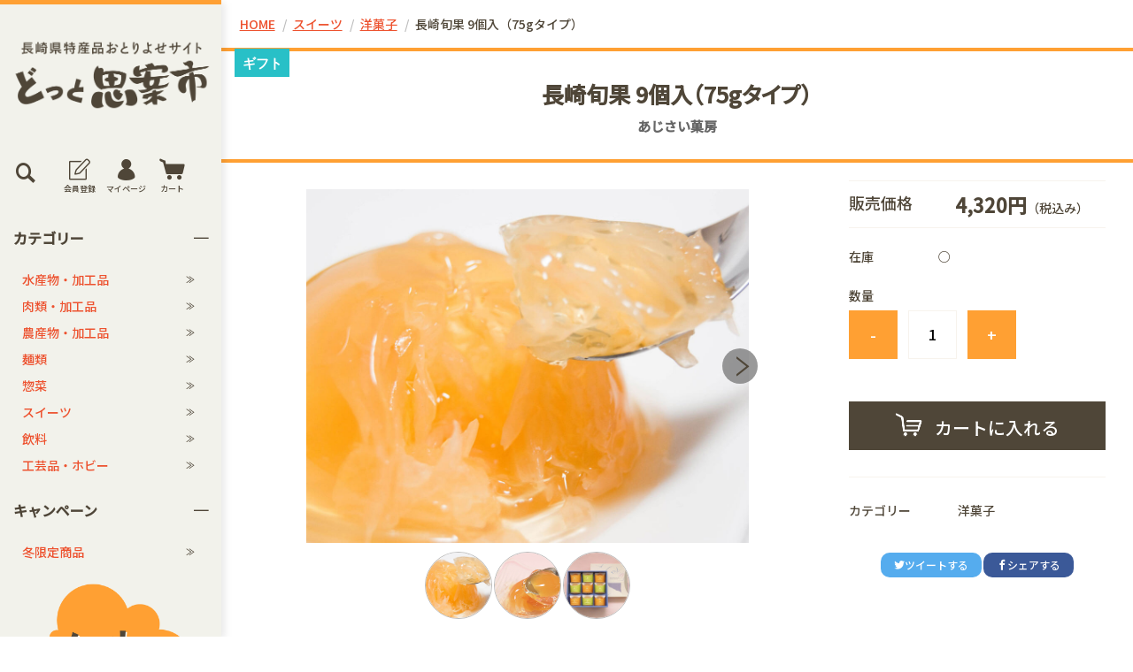

--- FILE ---
content_type: text/html;charset=UTF-8
request_url: https://shian1.com/item-detail/1003867
body_size: 7653
content:
<!DOCTYPE html>
<html lang="ja">
  <head>
    <meta charset="utf-8">
    <meta http-equiv="X-UA-Compatible" content="IE=edge">
    <meta name="viewport" content="width=device-width">
    <meta name="format-detection" content="telephone=no">
    <title>長崎旬果 9個入（75gタイプ） | どっと思案市</title>
<!-- Google Tag Manager -->
<script>(function(w,d,s,l,i){w[l]=w[l]||[];w[l].push({'gtm.start':
new Date().getTime(),event:'gtm.js'});var f=d.getElementsByTagName(s)[0],
j=d.createElement(s),dl=l!='dataLayer'?'&l='+l:'';j.async=true;j.src=
'https://www.googletagmanager.com/gtm.js?id='+i+dl;f.parentNode.insertBefore(j,f);
})(window,document,'script','dataLayer','GTM-P77RXQT');</script>
<!-- End Google Tag Manager -->
    <meta property="og:site_name" content="どっと思案市">
    <!-- 商品詳細の場合 -->
    <meta name="description" content="">
    <meta property="og:image" content="">
    <meta property="og:title" content="">
    <meta property="og:type" content="">
    <meta property="og:url" content="https://shian1.com/item-detail/1003867">
    <meta property="og:description" content="">
              <link rel="shortcut icon" href="https://contents.raku-uru.jp/01/19520/586/favicon.ico">
    <link rel="icon" type="image/vnd.microsoft.icon" href="https://contents.raku-uru.jp/01/19520/586/favicon.ico">
        <link href="https://shian1.com/getCss/3" rel="stylesheet" type="text/css">
<link rel="preconnect" href="https://fonts.googleapis.com">
<link rel="preconnect" href="https://fonts.gstatic.com" crossorigin>
<link href="https://fonts.googleapis.com/css2?family=Noto+Sans+JP:wght@300;500&display=swap" rel="stylesheet">
    <!--[if lt IE 10]>
    <style type="text/css">label:after {display:none;}</style>
    <![endif]-->
    <!-- Global site tag (gtag.js) - Google Analytics -->
<script async src="https://www.googletagmanager.com/gtag/js?id=G-TWR01KPYHQ"></script>
<script>
  window.dataLayer = window.dataLayer || [];
  function gtag(){dataLayer.push(arguments);}
  gtag('js', new Date());

  gtag('config', 'G-TWR01KPYHQ');
</script><meta property="og:image" content="https://image.raku-uru.jp/01/19520/587/OGP_1649137795891.png" /><meta property="og:image" content="https://image.raku-uru.jp/01/19520/587/OGP_1649137795891.png" />
<meta name="twitter:card" content="summary_large_image" />
<meta name="twitter:site" content="@shian_1" />
<meta name="twitter:title" content="長崎県特産品おとりよせサイト【どっと思案市】" />
<meta name="twitter:description" content="長崎のうまかもんを生産者・製造元より直送！カステラ・ちゃんぽん・一口ギョーザ等、約300商品を取り扱っています。同じメーカーの商品5,000円（税込）以上お買い上げで、送料無料！（北海道・沖縄を除く）" />
<meta name="twitter:image" content="https://image.raku-uru.jp/01/19520/587/OGP_1649137795891.png" />
<meta name="referrer" content="no-referrer-when-downgrade">
        <link rel="canonical" href="https://shian1.com/item-detail/1003867">          </head>
  <body>
<!-- Google Tag Manager (noscript) -->
<noscript><iframe src="https://www.googletagmanager.com/ns.html?id=GTM-P77RXQT"
height="0" width="0" style="display:none;visibility:hidden"></iframe></noscript>
<!-- End Google Tag Manager (noscript) -->
    <div id="wrapper">
      <header id="header">
        <div class="header-in">
          <div class="h_left">
                      <h1 class="site-name PcOnly"><a href="/"><img src="https://image.raku-uru.jp/01/19520/62/%E6%80%9D%E6%A1%88%E5%B8%82%E3%83%AD%E3%82%B3%E3%82%991%E8%A1%8C_%E9%BB%922_1636355337848.png" alt="どっと思案市"></a></h1>
            <h1 class="site-name SpOnly"><a href="/"><img src="https://image.raku-uru.jp/01/19520/64/SpOnly_1636355861569.png" alt="どっと思案市"></a></h1>
                    </div><!--//h_left-->
          <div class="h_right cl">
            <ul class="header-menu pc">
                              <li class="entry"><a href="https://cart.raku-uru.jp/member/regist/input/70daf63da3680bb4eefde8517619831d" class="entry" title="会員登録"><i class="icon-icon_member3"></i><small>会員登録</small></a></li>
                                                            <li class="mypage"><a href="https://cart.raku-uru.jp/mypage/login/70daf63da3680bb4eefde8517619831d" class="mypage" title="マイページ"><i class="icon-icon_mypage4"></i><small>マイページ</small></a></li>
                            <li class="cart"><a href="https://cart.raku-uru.jp/cart/70daf63da3680bb4eefde8517619831d" class="cart" title="カート"><b><i class="icon-icon_cart2 "></i></b><small>カート</small></a></li>
            </ul>

            <div class="menubtn"><a href="#" id="jq-open-btn" title="メニュー表示"></a></div>
            <div class="searchbtn"><i class="icon-icon_search3" title="検索"></i></div>
          </div><!--//h_right-->
        </div><!--//header-in-->
        <div class="search-area cl">
          <form action="/search" method="post" id="cmsCommonForm" class="searchform3">
            <input type="text" name="searchWord" value="" placeholder="キーワード検索" class="sbox3">
            <button class="sbtn3" type="submit"></button>
          </form>
        </div><!--//search-area-->
        <nav id="global-nav">
          <ul class="header-menu sp">
                      <li class="entry"><a href="https://cart.raku-uru.jp/member/regist/input/70daf63da3680bb4eefde8517619831d" class="entry" title="会員登録"><i class="icon-icon_member3"></i>会員登録</a></li>
                                          <li class="mypage"><a href="https://cart.raku-uru.jp/mypage/login/70daf63da3680bb4eefde8517619831d" class="mypage" title="マイページ"><i class="icon-icon_mypage4 "></i>マイページ</a></li>
                      <li class="cart"><a href="https://cart.raku-uru.jp/cart/70daf63da3680bb4eefde8517619831d" class="cart" title="カート"><b><i class="icon-icon_cart2 "></i></b>カート</a></li>
          </ul>
          <ul class="cat-menu">
          <!--カテゴリ▼-->
                                                                          <li class="cat-dropdown"><b>カテゴリー</b>
              <ul class="menu-open">
                               <li><a href="/item-list?categoryId=64551">水産物・加工品</a>
                                  <ul>
                                           <li><a href="/item-list?categoryId=64552">かまぼこ</a></li>
                                            <li><a href="/item-list?categoryId=64554">干物</a></li>
                                            <li><a href="/item-list?categoryId=65429">その他</a></li>
                                       </ul>
                                </li>
                                <li><a href="/item-list?categoryId=64556">肉類・加工品</a>
                                  <ul>
                                           <li><a href="/item-list?categoryId=64557">ハム・ソーセージ</a></li>
                                            <li><a href="/item-list?categoryId=64558">角煮</a></li>
                                            <li><a href="/item-list?categoryId=66475">その他</a></li>
                                       </ul>
                                </li>
                                <li><a href="/item-list?categoryId=64555">農産物・加工品</a>
                                </li>
                                <li><a href="/item-list?categoryId=63316">麺類</a>
                                  <ul>
                                           <li><a href="/item-list?categoryId=64559">ちゃんぽん・皿うどん</a></li>
                                            <li><a href="/item-list?categoryId=64560">うどん</a></li>
                                         </ul>
                                </li>
                                <li><a href="/item-list?categoryId=61435">惣菜</a>
                                  <ul>
                                           <li><a href="/item-list?categoryId=61713">餃子</a></li>
                                            <li><a href="/item-list?categoryId=64547">カレー</a></li>
                                            <li><a href="/item-list?categoryId=64914">その他</a></li>
                                       </ul>
                                </li>
                                <li><a href="/item-list?categoryId=61436">スイーツ</a>
                                  <ul>
                                           <li><a href="/item-list?categoryId=64549">カステラ</a></li>
                                            <li><a href="/item-list?categoryId=64550">洋菓子</a></li>
                                         </ul>
                                </li>
                                <li><a href="/item-list?categoryId=65685">飲料</a>
                                </li>
                                <li><a href="/item-list?categoryId=64561">工芸品・ホビー</a>
                                  <ul>
                                           <li><a href="/item-list?categoryId=66451">古賀人形</a></li>
                                            <li><a href="/item-list?categoryId=64563">ホビー</a></li>
                                       </ul>
                                </li>
                             </ul><!--//menu-open-->
            </li><!--//cat-dropdown-->
                    <!--カテゴリ▲-->
          <!--キャンペーン▼-->
                                                <li class="cat-dropdown"><b>キャンペーン</b>
              <ul class="menu-open">
                                     <li><a href="/item-list?campaignId=4740">冬限定商品</a></li>
                               </ul>
            </li><!--//cat-dropdown-->
                <!--キャンペーン▲-->
          <!--メーカー一覧▼-->
            <a href="https://shian1.raku-uru.jp/fr/2"><img src="https://image.raku-uru.jp/01/19520/61/makerview_1636101540554.png" style="width: 100%;"></a>
        <!--メーカー一覧▲-->

          </ul><!--//cat-menu-->
        </nav><!--//g-nav-->
      </header><!--//header-->
      <div id="container">
              <!--パンくず▼-->
        <div class="breadcrumbs">
          <div class="inner">
            <ol>
                           <li><a href="/" itemprop="url">HOME</a></li>
                            <li><a href="/item-list?categoryId=61436" itemprop="url">スイーツ</a></li>
                            <li><a href="/item-list?categoryId=64550" itemprop="url">洋菓子</a></li>
                            <li><strong>長崎旬果 9個入（75gタイプ）</strong></li>
                         </ol>
          </div>
        </div>
        <!--パンくず▲-->
              <article id="main">
    <form action="https://cart.raku-uru.jp/incart" method="post" id="cms0002d02Form">
        <div class="frame-block">
            <h1 class="title1">
                                <span class="icon-badge59743"></span>
                                                長崎旬果 9個入（75gタイプ）</h1>
                        <div class="makername">あじさい菓房</div>
                    </div>
        <!--//frame-block-->
        <div class="item-block-inner">
            <div id="item-detail">
                <div class="cl">
                    <!--左▼-->
                    <div class="item-detail-left">
                        <!--メイン画像▼-->
                        <div class="item-detail-photo-main raku-item-photo-main">
                            <div class="item-detail-photo" id="jq_item_photo_list">
                                <ul class="cl">
                                    <li class="active"><img src="https://image.raku-uru.jp/01/19520/100/ajisai_3_1_1637565730688_1200.jpg" alt=""></li>
                                                                        <li><img src="https://image.raku-uru.jp/01/19520/101/ajisai_1_1_1637565731110_1200.jpg" alt=""></li>
                                                                        <li><img src="https://image.raku-uru.jp/01/19520/102/ajisai_3_4_1637565731525_1200.jpg" alt=""></li>
                                                                    </ul>
                            </div>
                            <!--//jq_item_photo_list-->
                            <div id="jqitem-backbtn" class="item-detail-photo-backbtn"><a href="#"></a></div>
                            <div id="jqitem-nextbtn" class="item-detail-photo-nextbtn"><a href="#"></a></div>
                        </div>
                        <!--//item-detail-photo-main-->
                        <!--メイン画像▲-->
                                                <!--サムネイル画像-->
                        <div class="item-detail-thumb">
                            <div class="item-detail-thumb-photo raku-item-thumb-photo active"><a href="#"><img src="https://image.raku-uru.jp/01/19520/100/ajisai_3_1_1637565730688_400.jpg" alt=""></a></div>
                                                        <div class="item-detail-thumb-photo raku-item-thumb-photo"><a href="#"><img src="https://image.raku-uru.jp/01/19520/101/ajisai_1_1_1637565731110_400.jpg" alt=""></a></div>
                                                        <div class="item-detail-thumb-photo raku-item-thumb-photo"><a href="#"><img src="https://image.raku-uru.jp/01/19520/102/ajisai_3_4_1637565731525_400.jpg" alt=""></a></div>
                                                    </div>
                        <!--//item-detail-thumb-->
                                            </div>
                    <!--//item-detail-left-->
                    <!--左▲-->
                    <!--右▼-->
                    <div class="item-detail-right">
                        <div class="item-detail-block">
                            <div class="item-detail-price">
                                <dl>
                                    <dt>販売価格</dt>
                                    <dd><b class="price raku-item-vari-price-num">4,320円</b><span class="tax raku-item-vari-tax">（税込み）</span></dd>
                                </dl>
                            </div>
                            <!--//item-detail-price-->
                            <div class="item-detail-block-in">
                                <div class="item-detail-memberprice"  style="display:none" >
                                    <dl>
                                        <dt>会員価格</dt>
                                        <dd><span class="item-detail-vari-memberprice-num raku-item-vari-memberprice-num"></span><span class="item-detail-vari-memberprice-tax raku-item-vari-membertax">（税込み）</span></dd>
                                    </dl>
                                </div>
                                <div class="item-detail-normalprice"  style="display:none" >
                                    <dl>
                                        <dt>通常価格</dt>
                                        <dd><span class="item-detail-vari-normalprice-num raku-item-vari-normalprice-num"></span><span class="item-detail-vari-normalprice-tax raku-item-vari-normaltax">（税込み）</span></dd>
                                    </dl>
                                </div>
                                <div class="item-detail-stock" >
                                    <dl>
                                        <dt>在庫</dt>
                                        <dd class="raku-item-vari-stock">○</dd>
                                    </dl>
                                </div>
                                <div class="item-detail-jancode"  style="display:none" >
                                    <dl>
                                        <dt>JANコード</dt>
                                        <dd class="raku-item-vari-jancode"></dd>
                                    </dl>
                                </div>
                            </div>
                            <!--//item-detail-block-in-->
                        </div>
                        <!--//item-detail-block-->
                        <!--CART▼-->
                        <div class="item-detail-cart">
                                                                                    <input type="hidden" name="variationId" value="1218838">
                                                                                    <!--//variationList|length-->
                                                        <!--//itemData.itemAttrPtrn == 2-->
                                                        <div class="js-counter-wrap">
                                <p>数量</p>
                                <div class="item-detail-num-count">
                                    <div class="item-detail-num-minus"><a href="#">-</a></div>
                                    <div class="item-detail-num"><input type="number" name="itemQuantity" class="jq-num-count" value="1" maxlength="3" max="999" min="1"></div>
                                    <div class="item-detail-num-plus"><a href="#">+</a></div>
                                </div>
                                <!--//item-detail-num-count-->
                            </div>
                            <!--//js-counter-wrap-->
                                                                                                                                                                        <div class="item-detail-cart-action raku-item-cart-action">
                                <div class="item-detail-cart-btn">
                                    <a href="#" class="raku-add-cart"><span>カートに入れる</span></a>
                                </div>
                            </div>
                                                                                </div>
                        <!--//item-detail-cart-->
                        <!--CART▲-->
                        <!--商品スペック▼-->
                        <div class="item-detail-block">
                            <div class="item-detail-spec">
                                                                <dl>
                                    <dt>カテゴリー</dt>
                                    <dd>洋菓子</dd>
                                </dl>
                                                                                                                                                                                                                             </div>
                            <!--//item-detail-spec-->
                            <div class="item-detail-share">
                                <ul>
                                    <li class="twitter"><a href="http://twitter.com/share?url=https://shian1.com/item-detail/1003867&text=長崎旬果 9個入（75gタイプ）" target="_blank"><i class="icon-tw"></i>ツイートする</a></li>
                                    <li class="facebook"><a href="http://www.facebook.com/share.php?u=https://shian1.com/item-detail/1003867" onclick="window.open(this.href, 'FBwindow', 'width=650, height=450, menubar=no, toolbar=no, scrollbars=yes'); return false;"><i class="icon-facebook"></i>シェアする</a></li>
                                </ul>
                            </div>
                            <!--//item-detail-share-->
                        </div>
                        <!--//item-detail-block-->
                        <!--商品スペック▲-->
                    </div>
                    <!--//item-detail-right-->
                    <!--右▲-->
                </div>
                <!--//cl-->

                <div class="item-footer">
                                    <div class="item-detail-txt1 wysiwyg-data">
                        <div class="contents">
  <h3>生産量日本一である地元長崎の「長崎びわ」、350年程歴史ある大型の柑橘系果物「長崎ざぼん」使用した長崎色あるゼリーのセット</h3>
  <p>長崎の代表的な果物をいつでもおいしく食べていただけるようゼリーのセットにしました。</p>
  <div class="contents_flex">
<div class="content_flex">
<h4>長崎びわゼリー</h4>
<p>びわの生産量日本一の長崎びわ。</p>
<p>1つずつ手で皮むき・種抜きをした「びわ」が丸ごと1個入った眼にも楽しいデザートです。</p>
</div>
<div class="content_flex">
<h4>長崎ザボンゼリー</h4>
<p>ザボンは長崎が発祥です。</p>
<p>長崎ザボン振興会が、心を込めて育てた長崎ザボンのみを使用しています。</p>
<p>ザボン独特の風味とサッパリとした食感、爽やかな苦味が口に広がるゼリーです。</p>
</div>
</div>
</div>
<div class="over">
  <div class="awards">
    <div class="circle flexes_37">
    <img src="https://image.raku-uru.jp/01/19520/98/iTQi2014_1637564304216.jpg">
    <p>【長崎びわゼリー】<br>iTQi Superior taste AWARD 2014<br>（国際味覚審査機構 優秀味覚賞）<br>☆☆ 2つ星 受賞<br><small>※審査員は、MOFの称号（人間国宝級）や、<br>ミシュランガイドで5つ星を取得したシェフ等
    </small></p>
    <div class="thin"></div>
    </div>
  </div>
</div>                    </div>
                                <!--商品説明2▼-->
                                <div class="item-detail-txt2 wysiwyg-data">
                    <div>
                        <div class="contents_flex">
  <div class="content_flex">
  <h4>セット内容</h4>
  <ul>
    <li>長崎びわゼリー　×　5個</li>
    <li>長崎ザボンゼリー 　×　4個</li>
  </ul>
  <h4>お召し上がり方</h4>
  <p>冷蔵庫で冷やしてお召し上がりください。</p>
  <p>暑い日には、凍らせてシャーベットのような食感で召し上がっていただくのもおすすめです。</p>
</div>

<div class="content_flex">
  <h4>商品情報</h4>
  輸送方法：常温<br>
  賞味期限：製造後 180日<br>
  熨斗対応：有<br>
  ギフト包装対応：有
</div>
</div>                    </div>
                </div>
                <!--//item-detail-txt2-->
                                <!--商品説明2▲-->
                <!--商品説明3▼-->
                                    <div class="item-detail-txt3 wysiwyg-data">
                        <h2>あじさい菓房 とは</h2>
<div class="item_maker_img"><img style="max-width: 200px;" src="https://image.raku-uru.jp/01/19520/118/ajisaikabou_logo_1637736619036.png"></div>
<p>長崎産のフルーツにこだわったスイーツを通して、「暮らしに彩り」を添える食品づくりを目指しています。</p>
<p>「長崎びわ」「長崎ザボン」「伊木力みかん」などの長崎が誇る多くの果物を取り扱っており、素材の魅力を活かしたスイーツ作りがこだわりです。</p>                    </div>
                                <!--商品説明3▲-->
                </div>
                <!--//item-footer-->
            </div>
            <!--//item-block-inner-->
            <div class="top_caution">
                <div class="caution_title">ご注意ください</div>
                <div class="caution_text">
                    メーカー直送のため、複数のメーカーの商品を同梱することはできません。
                    ご注文は１社ごとにお願いします。<br>
                    複数メーカーの商品を一つのカートに入れてご注文された場合は、自動的に「キャンセル」とさせていただきます。
                </div>
            </div>
            <!--おすすめ▼-->
                        <div class="item-detail-block">
                <div class="no_inner">
                    <div class="item-head">
                        <h2 class="title1">RECOMMENDED<span class="sub-title">おすすめ商品</span></h2>
                    </div>
                    <!--//item-head-->
                    <ul class="list-product col-4">
                        <!--商品リスト▼-->
                                                <li>
                            <div class="item-photo">
                                <a href="/item-detail/1003852">
                                                                        <img src="https://image.raku-uru.jp/01/19520/95/ajisai_1_1_1637563595818_400.jpg" alt="世界が認めたびわゼリー 12個入">                                 </a></div>
                                                                                    <div class="item-info">
                                <p class="item-name"><a href="/item-detail/1003852">世界が認めたびわゼリー 12個入</a></p>
                                <p class="item-price">5,400円<span class="tax">（税込み）</span></p>
                                                            </div>
                        </li>
                                                <li>
                            <div class="item-photo">
                                <a href="/item-detail/1003826">
                                                                        <img src="https://image.raku-uru.jp/01/19520/95/ajisai_1_1_1637563595818_400.jpg" alt="世界が認めたびわゼリー 9個入">                                 </a></div>
                                                        <span class="icon-badge56672"></span>
                                                                                    <div class="item-info">
                                <p class="item-name"><a href="/item-detail/1003826">世界が認めたびわゼリー 9個入</a></p>
                                <p class="item-price">4,320円<span class="tax">（税込み）</span></p>
                                                            </div>
                        </li>
                                                <li>
                            <div class="item-photo">
                                <a href="/item-detail/1003877">
                                                                        <img src="https://image.raku-uru.jp/01/19520/104/ajisai_5_1_1637566332475_400.jpg" alt="長崎旬彩 9個入（75gタイプ）">                                 </a></div>
                                                                                    <div class="item-info">
                                <p class="item-name"><a href="/item-detail/1003877">長崎旬彩 9個入（75gタイプ）</a></p>
                                <p class="item-price">4,320円<span class="tax">（税込み）</span></p>
                                                            </div>
                        </li>
                                                <li>
                            <div class="item-photo">
                                <a href="/item-detail/1003873">
                                                                        <img src="https://image.raku-uru.jp/01/19520/100/ajisai_3_1_1637565730688_400.jpg" alt="長崎旬果 12個入（75gタイプ）">                                 </a></div>
                                                                                    <div class="item-info">
                                <p class="item-name"><a href="/item-detail/1003873">長崎旬果 12個入（75gタイプ）</a></p>
                                <p class="item-price">5,400円<span class="tax">（税込み）</span></p>
                                                            </div>
                        </li>
                                                <!--商品リスト▲-->
                    </ul>
                    <!--//list-product-->
                </div>
                <!--//no_inner-->
            </div>
            <!--//item-detail-block-->
                        <input type="hidden" name="itemId" value="1003867">
            <input type="hidden" name="shpHash" value="70daf63da3680bb4eefde8517619831d">
    </form>
</article>
<!--//main-->
      </div><!--//container-->
      <footer id="footer">
        <div id="secondary">
          <div class="col-3block">
            <div class="secondary-block f-left">
              <div class="f-logo">
                <a href="/"><img src="https://image.raku-uru.jp/01/19520/37/%E6%80%9D%E6%A1%88%E5%B8%82%E3%83%AD%E3%82%B3%E3%82%992%E8%A1%8C_%E7%99%BD2_1635744755166.png" alt="どっと思案市"></a>
              </div>
          <ul class="sns">
            <li><a href="https://twitter.com/shian_1" target="_blank"><i class="icon-tw"></i></a></li>
            <li><a href="https://www.instagram.com/dotshian1/" target="_blank"><i class="icon-instagram"></i></a></li>
          </ul>
            </div><!--//secondary-block-->
            <div class="secondary-block f-center">
            <div class="shopping_guide">
              <div class="secondary-head">
              </div>
              <ul class="list-link">
                <li><a href="/law">特定商取引法に基づく表記</a></li>
                <li><a href="/privacy">個人情報保護方針</a></li>
                <li><a href="/fr/4#fee">送料について</a></li>
                <li><a href="/membership">会員規約</a></li>
                <li><a href="https://cart.raku-uru.jp/ask/start/70daf63da3680bb4eefde8517619831d">お問合せ</a></li>              </ul>
            </div><!--//secondary-block-->
            </div><!--//secondary-block-->
          </div><!--//col-3block-->
        </div><!--//secondary-->
        <div class="foot">
        <div id="page-top"><a href="#wrapper"></a></div>
        <p class="copyright">Copyright &copy; どっと思案市 All Rights Reserved.</p>
      </div>
      </footer><!--//footer-->
    </div><!--//wrapper-->
    <div class="overlay"></div>
    <script src="https://image.raku-uru.jp/cms/yt00025/js/jquery-1.12.4.min.js" type="text/javascript"></script>
    <script src="https://image.raku-uru.jp/cms/yt00025/js/jquery-ui-1.11.4.min.js" type="text/javascript"></script>
    <script src="https://image.raku-uru.jp/cms/yt00025/js/jquery.flicksimple.js" type="text/javascript"></script>
    <script src="https://image.raku-uru.jp/cms/yt00025/js/common-script.js" type="text/javascript"></script>
    <script src="https://image.raku-uru.jp/cms/yt00025/js/shop-script.js" type="text/javascript"></script>
    
  </body>
</html>


--- FILE ---
content_type: text/css;charset=UTF-8
request_url: https://shian1.com/getCss/3
body_size: 20117
content:
@charset "UTF-8";
@import url("https://image.raku-uru.jp/cms/fontcss/font.css");
/* reset
--------------------------------------*/
html, body, div, span, applet, object, iframe,
h1, h2, h3, h4, h5, h6, p, blockquote, pre,
a, abbr, acronym, address, big, cite, code,
del, dfn, em, img, ins, kbd, q, s, samp,
small, strike, strong, sub, sup, tt, var,
b, u, i, center,
dl, dt, dd, ol, ul, li, fieldset, form, label, legend,
table, caption, tbody, tfoot, thead, tr, th, td,
article, aside, canvas, details, embed, figure, figcaption,
footer, header, hgroup, menu, nav, output, ruby, section, summary,
time, mark, audio, video {
  margin: 0;
  padding: 0;
  border: 0;
  font-size: 100%;
  vertical-align: baseline;
}

article, aside, details, figcaption, figure,
footer, header, hgroup, menu, nav, section {
  display: block;
}

body {
  line-height: 1;
  word-wrap: break-word;
  word-break: break-all;
}

nav ul {
  list-style: none;
}

blockquote, q {
  quotes: none;
}

blockquote:before, blockquote:after,
q:before, q:after {
  content: '';
  content: none;
}

ins {
  background-color: #ffa033;
  color: #171216;
  text-decoration: none;
}

mark {
  background-color: #ffa033;
  color: #171216;
  font-weight: bold;
}

abbr[title], dfn[title] {
  border-bottom: 1px dotted;
  cursor: help;
}

table {
  border-collapse: collapse;
  border-spacing: 0;
}

del {
  text-decoration: line-through;
}

hr {
  display: block;
  height: 1px;
  border: 0;
  border-top: 1px solid #f7f3ed;
  margin: 1.0rem 0;
  padding: 0;
}

input, select {
  vertical-align: middle;
}

img {
  border: none;
  vertical-align: middle;
  line-height: 0;
}

/*--------------------------------------
  'sm': 'screen and(max-width: 480px)
  'md': 'screen and(min-width: 768px)
  'lg': 'screen and(min-width: 960px)
  'xl': 'screen and(min-width: 1200px)

  #common
--------------------------------------*/
* {
  -moz-box-sizing: border-box;
  -webkit-box-sizing: border-box;
  -o-box-sizing: border-box;
  -ms-box-sizing: border-box;
  box-sizing: border-box;
}

html {
  font-size: 62.5%;
}

body {
      font-family: 'Noto Sans JP', sans-serif;
  color:#4f4638;
  background:#fff ;
}

input, textarea, button, select, i {
      font-family: 'Noto Sans JP', sans-serif;
}

a,
a:visited {
  color:#ed522f;
  text-decoration: none;
}

a:hover,
button:hover {
  color:#28c0c7;
  text-decoration: none;
}

a img:hover {
  filter: alpha(opacity=70);
  -moz-opacity: 0.7;
  opacity: 0.7;
}

a, a:hover {
  -webkit-transition: 0.3s;
  -moz-transition: 0.3s;
  -o-transition: 0.3s;
  transition: 0.3s;
}

img {
  max-width: 100%;
  height: auto;
  border: none;
}

h1, h2, h3, h4, h5, h6 {
  font-feature-settings: "palt";
}

@media screen and (min-width: 960px) {
  .SpOnly{
  display: none !important;
}
}
@media screen and (max-width: 959px) {
  .PcOnly{
  display: none !important;
}
}

/* TEXTカラー
--------------------------------------*/
.txt-wt {
  color: #fff;
}

.txt-red, .red {
  color: #ed522f;
}

.txt-blue {
  color: #ffa033;
}

/* 調整用
--------------------------------------*/
.none_bg {
  background: none !important;
}

.none_bd {
  border: none !important;
}

.none_bd_top {
  border-top: none !important;
}

/* 改行 */
.no_br br {
  display: none;
}

.on_br br {
  display: block;
}

@media screen and (min-width: 960px) {
  .no_br br {
    display: block;
  }

  .on_br br {
    display: none;
  }
}
/* TEXT配置 */
.txt_center {
  text-align: center !important;
}

.txt_right {
  text-align: right !important;
}

.txt_left {
  text-align: left !important;
}

/*  文字ツメ */
.txt_spac {
  letter-spacing: -1px;
}

.txt_spac_pl {
  letter-spacing: 2px;
}

.bold {
  font-weight: bold;
}

/* margin・padding
--------------------------------------*/
.mt0 {
  margin-top: 0px !important;
}

.mb0 {
  margin-bottom: 0px !important;
}

.pt0 {
  padding-top: 0px !important;
}

.pb0 {
  padding-bottom: 0px !important;
}

.mt5 {
  margin-top: 5px !important;
}

.mb5 {
  margin-bottom: 5px !important;
}

.pt5 {
  padding-top: 5px !important;
}

.pb5 {
  padding-bottom: 5px !important;
}

.mt10 {
  margin-top: 10px !important;
}

.mb10 {
  margin-bottom: 10px !important;
}

.pt10 {
  padding-top: 10px !important;
}

.pb10 {
  padding-bottom: 10px !important;
}

.mt15 {
  margin-top: 15px !important;
}

.mb15 {
  margin-bottom: 15px !important;
}

.pt15 {
  padding-top: 15px !important;
}

.pb15 {
  padding-bottom: 15px !important;
}

.mt20 {
  margin-top: 20px !important;
}

.mb20 {
  margin-bottom: 20px !important;
}

.pt20 {
  padding-top: 20px !important;
}

.pb20 {
  padding-bottom: 20px !important;
}

.mt25 {
  margin-top: 25px !important;
}

.mb25 {
  margin-bottom: 25px !important;
}

.pt25 {
  padding-top: 25px !important;
}

.pb25 {
  padding-bottom: 25px !important;
}

/* 共通CSS
--------------------------------------*/
em, i, cite {
  font-style: normal;
}

strong, b {
  font-weight: bold;
}

/* FOAM
--------------------------------------*/
/* OSi　リセット */
input[type="submit"],
input[type="button"] {
  border-radius: 0;
  -webkit-box-sizing: content-box;
  -webkit-appearance: button;
  appearance: button;
  border: none;
  box-sizing: border-box;
}
input[type="submit"]::-webkit-search-decoration,
input[type="button"]::-webkit-search-decoration {
  display: none;
}
input[type="submit"]::focus,
input[type="button"]::focus {
  outline-offset: -2px;
}

input, textarea, select {
  outline: 0;
}

/* 基本スタイル */
input[type="text"], input[type="email"], input[type="url"], input[type="number"], input[type="password"] {
  background: #fff;
  border: 1px solid #bbb;
  padding: 0.2em 15px;
  font-size: 16px;
}
input[type="number"] {
  padding-right: 5px;
  padding-left: 5px;
}
input[type="text"]::focus, input[type="text"]:hover, input[type="email"]::focus, input[type="email"]:hover, input[type="url"]::focus, input[type="url"]:hover {
  border: 1px solid #ed522f;
}

button {
  cursor: pointer;
}

input[type='checkbox'], input[type="radio"], input[type="submit"] {
  cursor: pointer;
}

textarea {
  border: 1px solid #fff;
  -moz-border-radius: 4px;
  -webkit-border-radius: 4px;
  border-radius: 4px;
  height: 230px;
  margin: auto;
}

/* 基本table
--------------------------------------*/
table {
  -moz-box-sizing: border-box;
  -webkit-box-sizing: border-box;
  -o-box-sizing: border-box;
  -ms-box-sizing: border-box;
  box-sizing: border-box;
  margin: auto;
}

table table {
  width: 100%;
}

th, td {
  -moz-box-sizing: border-box;
  -webkit-box-sizing: border-box;
  -o-box-sizing: border-box;
  -ms-box-sizing: border-box;
  box-sizing: border-box;
  border: 1px solid #fff;
  margin: 0 -1px -1px 0;
  vertical-align: middle;
  padding:5px;
  display:block;
}

table tr:last-child td:last-child {
  margin-bottom:0;
}

th {
  background: #fff;
}

@media screen and (min-width: 768px) {
  table table {
    min-width: 80%;
    max-width: 100%;
    width: auto;
  }
  th,td {
    margin-right: -1px;
    display: table-cell;
  }
}

/* ご利用ガイド用スタイル */
table.about-tbl {
  margin: 24px auto;
  width: 100%;
  line-height: 1.8em;
}

table.about-tbl th, table.about-tbl td {
  padding: 10px;
}
table.about-tbl th {
  min-width: 200px;
}
table.about-tbl > tbody > tr > th,
table.about-tbl > tbody > tr > td {
  border-bottom: 1px #ccc solid;
}
table.about-tbl a {
  text-decoration: underline;
}

table.shipment-tbl {
  margin-bottom: 30px;
}
table.shipment-tbl table {
  margin-bottom: 15px;
}
table.shipment-tbl th, table.shipment-tbl td {
  font-size: 14px;
}
table.shipment-tbl td {
  padding: 4px 8px;
}
table.shipment-tbl thead th,
table.shipment-tbl thead td {
  text-align: center;
  font-weight: bold;
}
.shipment-tbl-normal-shippoint-point span {
  display: inline-block;
}
.shipment-tbl-tkbsize-defined {
  margin-top: 30px;
}
.shipment-tbl-tkbsize-defined thead td {
  background: #fff;
}
.shipment-tbl-tkbsize-defined tbody tr td:last-child {
  border-bottom-width: 2px;
}
.shipment-tbl-eidome a {
  text-decoration: underline;
}
@media screen and (min-width: 768px) {
  table.shipment-tbl th {
    max-width:22em;
  }
  table.shipment-tbl table th {
    max-width: 10em;
  }
  .shipment-tbl-tkbsize-defined tbody tr td:last-child {
    border-width: 1px;
  }
}

/* clearfix */
.cl, #header, #container, #main,
.main, #secondary, #footer {
  *zoom: 1;
}
.cl::after, #header::after, #container::after, #main::after,
.main::after, #secondary::after, #footer::after {
  content: "";
  display: block;
  clear: both;
  height: 0;
  visibility: hidden;
}

/* キャリア別表示・非表示 */
.pc {
  display: none;
}

.sp {
  display: block;
}

@media screen and (min-width: 960px) {
  .pc {
    display: block;
  }

  .sp {
    display: none;
  }
}
/*--------------------------------------
 layout
--------------------------------------*/
#wrapper {
  position: relative;
  height: 100%;
  width: 100%;
}

#header {
  margin: 0 auto;
  position: relative;
  z-index: 99;
  background-color: #F2F2EB;
}
.header-in::after {
  content: '';
  display: block;
  position: absolute;
  right: -1px;
  top: 50%;
  transform: translateY(-50%);
  height: 70%;
  width: 1px;
}

#container {
  width: 100%;
  margin: 0 auto;
  text-align: center;
  position: relative;
  min-height: 100vh;
  padding-bottom: 500px;
  box-sizing: border-box;
}

#main,
.main {
  margin: 0 auto 50px;
  position: relative;
  overflow: hidden;
}

.one-column #main,
.one-column .main {
  width: 100%;
  margin: auto;
}

.inner {
  width: 94%;
  margin: 0 3%;
  height: auto;
  position: relative;
}
@media screen and (min-width: 768px) {
  .inner {
    width: 100%;
    max-width: 96%;
    margin: 0 auto;
    padding: 0 3%;
  }
}
@media screen and (min-width: 1200px) {
  .inner {
    padding: 0;
  }
}

.no_inner {
  width: 100%;
  height: auto;
  margin: 0;
  position: relative;
}
@media screen and (min-width: 768px) {
  .no_inner {
    max-width: 96%;
    margin: 0 auto;
  }
}

#footer{
  position: absolute;
  bottom: 0;
  width: 100%;
}

#footer #secondary {
  margin: 0 auto;
  position: relative;
  overflow: hidden;
}

#footer .foot {
  text-align: center;
  position: relative;
  background-color: #ffa033;
}

@media screen and (min-width: 960px) {
  #footer{
    padding-left: 240px;
  }
}

@media screen and (min-width: 960px) {
  /* 960px以下:2column layout */
  #header {
    margin: 0;
    position: fixed;
    width: 250px;
    height: 100%;
    filter: drop-shadow(3px 3px 5px rgba(0,0,0,0.1));
  }

  #container {
    width: -webkit-calc(100% - 250px);
    width: calc(100% - 250px);
    margin: 0 0 0 250px;
    padding-bottom: 370px;
  }

  #footer {
    text-align: right;
  }
  .cat-menu{
    margin-bottom: 20px;
  }
}
@media screen and (min-width: 1200px) {
  /* 1200px以下:2column layout */
}
.layer-bk, .layer-wh {
  width: 100%;
  height: 100%;
  top: 0;
  left: 0;
  z-index: 4;
  padding: 0.5em 0;
}

.layer-bk {
  background: rgba(0, 0, 0, 0.44);
}

.layer-wh {
  background: rgba(255, 255, 255, 0.8);
}

/*--------------------------------------
 共通パーツ
--------------------------------------*/
/* SNS */
.sns {
  text-align: center;
}
.sns li {
  display: inline-block;
}
.sns li a {
  color: #f7f3ed;
}
.sns li a i {
  font-size: 25px;
  background: #fff;
  width: 40px;
  display: block;
  height: 40px;
  padding: 8px;
  border-radius: 50%;
  color: #4f4638;
  margin: 20px 5px;
}
}



.secondary-block .sns{
  margin-top: 15px;
  display: flex;
  justify-content: center;
}

/* もっとリンク 右矢印 */
.more-link {
  text-align: right;
  margin-bottom: 1.5em;
  font-size: 14px;
  font-size: 1.4rem;
}
.more-link a {
  display: inline-block;
  text-decoration: none;
}
.more-link a::after {
  content: "\e902";
  font-family: "icomoon";
  color: #ffa033;
  margin-left: 5px;
}
.more-link a:hover {
  color: #ed522f;
  text-decoration: none !important;
}
.more-link a:hover::after {
  color: #ed522f;
}

/* パンくず */
.breadcrumbs {
  padding: 0.8em 0 1.5em;
  text-align: left;
}
.breadcrumbs strong {
  font-weight: normal;
}
.breadcrumbs li {
  max-width: 100%;
  display: inline-block;
  color: #4f4638;
  font-size: 12px;
  font-size: 1.2rem;
  line-height: 1.78;
}
.breadcrumbs li a {
  text-decoration: underline;
}
.breadcrumbs li::after {
  content: " > ";
  color: #bbb;
}
.breadcrumbs li:last-child::after {
  content: "";
}
@media screen and (min-width: 768px) {
  .breadcrumbs li {
    font-size: 14px;
    font-size: 1.4rem;
  }
}

/* ページ送り */
.pager {
  position: relative;
  margin: 0 auto 30px;
  text-align: center;
  width: 94%;
}
.pager .prev,
.pager .next {
  position: absolute;
  top: 50%;
  margin-top: -10px;
  height: 20px;
}
.pager .prev a,
.pager .next a {
  position: relative;
  line-height: 20px;
}
.pager .prev a::after,
.pager .next a::after {
  position: absolute;
  width: 14px;
}
.pager .prev {
  left: 0;
}
.pager .prev a {
  padding-left: 24px;
}
.pager .prev a::after {
  left: 0;
  content: "\e905";
  font-family: "icomoon";
  font-size: 16px;
}
.pager .next {
  right: 0;
}
.pager .next a {
  padding-right: 24px;
}
.pager .next a::after {
  right: 0;
  content: "\e90b";
  font-family: "icomoon";
  font-size: 16px;
}
.pager .prev a span,
.pager .next a span {
  display: none;
}

@media screen and (min-width: 768px) {
  .pager {
    width: 60%;
  }
  .pager .prev a span,
  .pager .next a span {
    display: inline;
  }
}

.page-num {
  display: inline-block;
}
.page-num ul {
  font-size: 0;
}
.page-num ul li {
  font-size: 14px;
  display: inline-block;
  margin: 0 15px;
}
.page-num ul li span {
  font-weight: bold;
  font-size: 16px;
}

/* 〇 */
.page-num2 {
  display: inline-block;
}
.page-num2 ul {
  font-size: 0;
}
.page-num2 ul li {
  font-size: 14px;
  display: inline-block;
  margin: 0 5px;
}
.page-num2 ul li a {
  display: block;
  width: 36px;
  height: 36px;
  text-align: center;
  line-height: 36px;
  -moz-border-radius: 50%;
  -webkit-border-radius: 50%;
  border-radius: 50%;
  background-color: #fff;
  border: 1px solid #4f4638;
  color: #4f4638;
}
.page-num2 ul li a:hover {
  background-color: #4f4638;
  color: #fff;
  text-decoration: none;
}
.page-num2 ul li span a {
  font-weight: bold;
  background-color: #4f4638;
  color: #fff;
}

/* □ */
.page-num3 {
  display: inline-block;
}
.page-num3 ul {
  font-size: 0;
}
.page-num3 ul li {
  font-size: 14px;
  display: inline-block;
  margin: 0 5px;
}
.page-num3 ul li a {
  display: block;
  width: 36px;
  height: 36px;
  text-align: center;
  line-height: 36px;
  border: 1px solid #4f4638;
  color: #4f4638;
}
.page-num3 ul li a:hover {
  background-color: #4f4638;
  color: #fff;
  text-decoration: none;
}
.page-num3 ul li span a {
  font-weight: bold;
  background-color: #4f4638;
  color: #fff;
}

/* CSSボタン */
.css-batu, .css-plus {
  display: inline-block;
  position: relative;
  margin: 0 20px 0 7px;
  padding: 0;
  width: 4px;
  height: 20px;
  background: #4f4638;
  cursor: pointer;
}

/* ×ボタン */
.css-batu {
  transform: rotate(45deg);
}
.css-batu::before {
  display: block;
  content: "";
  position: absolute;
  top: 50%;
  left: -8px;
  width: 20px;
  height: 4px;
  margin-top: -2px;
  background: #4f4638;
}

/* +ボタン */
.css-plus::before {
  display: block;
  content: "";
  position: absolute;
  top: 50%;
  left: -8px;
  width: 20px;
  height: 4px;
  margin-top: -2px;
  background: #4f4638;
}

/* TOPへ戻る */
#page-top {
  position: fixed;
  height: 44px;
  bottom: 20px;
  right: 10px;
  font-size: 20px;
  font-size: 2rem;
  z-index: 101;
}
#page-top a {
  background: #f7f3ed;
  opacity: 0.7;
  text-decoration: none;
  color: #ffa033;
  width: 40px;
  height: 40px;
  line-height: 36px;
  text-align: center;
  display: inline-block;
  vertical-align: middle;
  -moz-border-radius: 50%;
  -webkit-border-radius: 50%;
  border-radius: 50%;
}
#page-top a::after {
  content: "\e912";
  font-family: 'icomoon';
  color: #4f4638;
  font-size: 14px;
}
#page-top a:hover {
  text-decoration: none;
}

/* TOPへ戻る〇 */
#page-top2 {
  position: fixed;
  height: 44px;
  bottom: 20px;
  left: 86%;
  font-size: 20px;
  font-size: 2rem;
  z-index: 101;
}
#page-top2 a {
  background: #f7f3ed;
  text-decoration: none;
  color: #ffa033;
  width: 44px;
  height: 44px;
  text-align: center;
  display: inline-block;
  line-height: 44px;
  vertical-align: middle;
  -moz-border-radius: 50%;
  -webkit-border-radius: 50%;
  border-radius: 50%;
}
#page-top2 a::after {
  content: "\e912";
  font-family: 'icomoon';
  color: #4f4638;
  font-size: 14px;
}
#page-top2 a:hover {
  text-decoration: none;
}
@media screen and (min-width: 960px) {
  #page-top2 {
    position: absolute;
    top: 0;
  }
}

/*--------------------------------------------
 検索フォームスタイル
--------------------------------------------*/
.searchform1,
.searchform2,
.searchform3,
.searchform4 {
  position: relative;
  height: 36px;
}
.searchform1 input,
.searchform2 input,
.searchform3 input,
.searchform4 input {
  border: none;
}
.searchform1 input[type="text"],
.searchform2 input[type="text"],
.searchform3 input[type="text"],
.searchform4 input[type="text"] {
  padding: 0 15px;
  position: absolute;
}
.searchform1 input[type="submit"],
.searchform2 input[type="submit"],
.searchform3 input[type="submit"],
.searchform4 input[type="submit"] {
  position: absolute;
  padding: 0;
}
.searchform1 button,
.searchform2 button,
.searchform3 button,
.searchform4 button {
  position: absolute;
  padding: 0;
}

/* 虫眼鏡ボタン付き検索（searchform1）
--------------------------------------------*/
.searchform1 input[type="text"] {
  background: #f7f3ed;
  border-right: none;
}

.sbox1 {
  height: 36px;
  left: 0;
  top: 0;
  width: 260px;
  width: -webkit-calc(100% - 40px);
  width: calc(100% - 40px);
  border-radius: 2px 0 0 2px;
}
.sbox1:hover {
  border: none;
  background: #f7f3ed;
}

.sbtn1 {
  width: 40px;
  height: 36px;
  right: 0;
  top: 0;
  border-radius: 0 2px 2px 0;
  background: #4f4638;
  color: #f7f3ed;
  border: none;
  border-left: none;
  font-size: 16px;
  font-size: 1.6rem;
}
.sbtn1::after {
  content: "\e92b";
  font-family: "icomoon";
  font-size: 20px;
  color: #f7f3ed;
}
.sbtn1:hover {
  background: #4f4638;
  color: #f7f3ed;
}

/* 検索ボタン付き検索（searchform2）
--------------------------------------------*/
.searchform2 input[type="text"] {
  border-right: none;
  border: 1px solid #bfbfbf;
  background: #fff;
}
.searchform2 input[type="text"]:hover {
  border: solid 1px #ed522f;
}

.sbox2 {
  height: 36px;
  left: 0;
  top: 0;
  width: 240px;
  width: -webkit-calc(100% - 60px);
  width: calc(100% - 60px);
}

.sbtn2 {
  width: 60px;
  height: 36px;
  right: 0;
  top: 0;
  background: #444444;
  color: #fff;
  border: none;
  border-left: none;
  font-size: 16px;
  font-size: 1.6rem;
}
.sbtn2:hover {
  background: #444444;
  color: #fff;
}

/* 虫眼鏡フレーム内検索（#searchform3）
--------------------------------------------*/
.searchform3 {
  border: 2px solid #bbb;
  height: 40px;
}
.searchform3 input[type="text"] {
  border-right: none;
  border: none;
  background: #fff;
}
.searchform3:hover {
  border: solid 2px #ed522f;
}

.sbox3 {
  height: 36px;
  left: 0;
  top: 0;
  width: 260px;
  width: -webkit-calc(100% - 40px);
  width: calc(100% - 40px);
}
.sbox3:hover {
  border: none;
}

.sbtn3 {
  width: 40px;
  height: 36px;
  right: 0;
  top: 0;
  background: #fff;
  color: #4f4638;
  border: none;
  border-left: none;
  font-size: 16px;
  font-size: 1.6rem;
}
.sbtn3::after {
  content: "\e92b";
  font-family: "icomoon";
  font-size: 20px;
  color: #4f4638;
}
.sbtn3:hover {
  background: #f7f3ed;
  color: #4f4638;
}

/* 伸びる検索（searchform4）
--------------------------------------------*/
.searchform4 {
  height: 44px;
  margin: 0 auto;
  position: absolute;
  top: 0;
  width: 44px;
}
.searchform4 input[type="text"] {
  background: #bbb;
  border: none;
  border-radius: 22px;
  color: #4f4638;
  cursor: pointer;
  height: 44px;
  opacity: 0;
  outline: none;
  padding: 5px;
  position: absolute;
  top: 0;
  right: 0;
  transition: all 0.7s;
  width: 44px;
  z-index: 5;
}
.searchform4 input[type="text"]:focus {
  cursor: text;
  opacity: 1;
  width: 300px;
}
.searchform4 input[type="submit"] {
  display: none;
}

.sbtn4 {
  border-radius: 50%;
  display: inline-block;
  height: 44px;
  line-height: 44px;
  margin: 0 auto;
  position: absolute;
  top: 0;
  text-align: center;
  width: 44px;
}
.sbtn4::after {
  content: "\e92b";
  font-family: "icomoon";
  font-size: 20px;
  color: #fff;
}

/*------------------------------
 slider
------------------------------*/
#main-image {
  position: relative;
  width: 100%;
  max-width: 100vw;
  margin: 0 auto;
  text-align: center;
  overflow: hidden;
  background: url('https://image.raku-uru.jp/01/19520/17/tesukiwashi-pattern-brown_1633072029526.jpg');
}
#main-image:before {
  content: "";
  display: block;
  padding-top: 48%;
}

#main-image img {
  height: 100%;
  max-width: 100% !important;
  max-height: 585px !important;
}

.main-image-slider {
  position: absolute;
  overflow: hidden;
  max-width: 1040px;
  height: 100% !important;
  margin: 0 auto;
    top: 0;
  left: 0;
  bottom: 0;
  right: 0;
}

.main-image-slider > ul {
  position: absolute;
  z-index: 97;
  top: 0;
  display: inline-block;
  overflow: hidden;
  height: 100% !important;
}
.main-image-slider > ul > li {
  display: inline;
  float: left;
  overflow: hidden;
  list-style-type: none;
  height: 100% !important;
  margin: auto;
}
.main-image-slider > ul > li span, .main-image-slider > ul > li a {
  display: flex;
  width: 100%;
  justify-content: center;
  align-items: center;
}

.main-image-prev,
.main-image-next {
  position: absolute;
  top: 50%;
  z-index: 97;
  margin-top: -18px;
}
.main-image-prev a,
.main-image-next a {
  display: block;
  width: 40px;
  height: 40px;
  font-size: 28px;
  line-height: 40px;
  text-align: center;
}
.main-image-prev a:hover,
.main-image-next a:hover {
  text-decoration: none;
}

.main-image-prev {
  left: 10px;
}
.main-image-next {
  right: 10px;
}

.main-image-indicator {
  position: absolute;
  z-index: 97;
  right: 0;
  bottom: 10px;
  left: 0;
}
.main-image-indicator ul {
  text-align: center;
}
.main-image-indicator ul li {
  display: inline-block;
  width: 14px;
  height: 14px;
  margin: 0 8px;
  pacity: .6;
  border: #f7f3ed solid 1px;
  border-radius: 50%;
  background-color: transparent;
}
.main-image-indicator ul li.active {
  background-color: #f7f3ed;
}

@media screen and (max-width: 600px) {
  #main-image {
    width: 100%;
    overflow: hidden;
    margin: 0;
    text-align: center;
  }
  .main-image-slider > ul {
    height: 460px;
  }
  .main-image-slider > ul > li {
    width: 100%;
  }
  .main-image-indicator {
    bottom: 6px;
  }
  .main-image-indicator ul {
    font-size: 0;
    margin: 0;
    padding: 0;
  }
  .main-image-indicator ul li {
    width: 10px;
    height: 10px;
    margin: 0 4px;
  }
  .main-image-prev a,
  .main-image-next a {
    font-size: 20px;
  }
  .main-image-prev {
    left: 5px;
  }
  .main-image-next {
    right: 5px;
  }
}
@media screen and (max-width: 1289px) {
  #main-image {
    height: 0;
    padding-bottom: 56.25%;
  }
}
@media screen and (min-width: 1289px) {
  #main-image, .main-image-slider{
    height: 585px;
  }
}
/*--------------------------------------
 calendar
--------------------------------------*/
.months {
  font-family: 'メイリオ', 'Meiryo', 'Meiryo UI';
  text-align: center;
  padding: 8px 0;
  margin: auto;
  font-size: 18px;
  font-size: 1.8rem;
}

.schedule-area {
  text-align: center;
  margin-bottom: 24px;
}
.schedule-area .months {
  width: 94%;
  color: #fff;
  background-color: #ed522f;
  padding: 8px 0;
  margin-bottom: 1.0em;
  -moz-border-radius: 30px;
  -webkit-border-radius: 30px;
  border-radius: 30px;
}

.schedule-area2 {
  text-align: center;
}
.schedule-area2 .months {
  text-align: left;
  padding: 10px;
}

/* カレンダー線あり
--------------------------------------------*/
.calendar table {
  width: 94%;
  margin: auto;
}
.calendar th, .calendar td {
  font-size: 13px;
  font-weight: normal;
  padding: 5px 0;
  width: -webkit-calc(94% / 7);
  width: calc(94% / 7);
  text-align: center;
  border: 2px solid #fff;
  margin: 0;
  display: table-cell;
}
.calendar thead th {
  padding: 10px 0;
}
.calendar thead th:first-child {
  color: #ed522f;
}
.calendar thead th:last-child {
  color: #ffa033;
}
.calendar td i {
  display: inline-block;
  width: 26px;
  height: 26px;
  line-height: 26px;
}

/* カレンダー線なし
--------------------------------------------*/
.calendar-2 {
  margin-bottom: 10px;
}
.calendar-2 table {
  width: 94%;
  margin: auto;
}
.calendar-2 th, .calendar-2 td {
  font-size: 13px;
  font-weight: normal;
  padding: 0;
  width: -webkit-calc(94% / 7);
  width: calc(94% / 7);
  text-align: center;
  border: none;
  display: table-cell;
}
.calendar-2 thead {
  border-top: 1px solid #fff;
  border-bottom: 1px solid #fff;
}
.calendar-2 thead th {
  background: rgba(246, 246, 247, 0);
  padding: 10px 0;
}
.calendar-2 thead th:first-child {
  color: #ed522f;
}
.calendar-2 thead th:last-child {
  color: #ffa033;
}
.calendar-2 tbody {
  padding-top: 10px;
}
.calendar-2 tbody td {
  vertical-align: middle;
  padding: 2px;
}
.calendar-2 tbody td i {
  display: inline-block;
  width: 100%;
  height: auto;
  max-width: 26px;
  max-height: 26px;
  border-radius: 50%;
  -webkit-border-radius: 50%;
  -moz-border-radius: 50%;
  line-height: 26px;
}

/* イベント色分け */
.e1 i {
  color: #fff;
  background-color: #223b59;
}

.e2 i {
  color: #fff;
  background-color: #ed522f;
}

.e3 i {
  color: #fff;
  background-color: #ffa033;
}

.list-event {
  border-top: 1px solid #f7f3ed;
  padding: 15px 0;
  margin: 0 3%;
  text-align: left;
}
.list-event li {
  display: inline-block;
  line-height: 24px;
  position: relative;
  min-height: 24px;
  margin-bottom: 5px;
  margin-right: 10px;
  padding-left: 32px;
  text-align: left;
  list-style: none;
  font-size: 13px;
  font-size: 1.3rem;
}
.list-event li::before {
  position: absolute;
  top: 0;
  left: 0;
  display: block;
  width: 24px;
  height: 24px;
  content: '';
}
.list-event li.event1::before {
  background-color: #223b59;
}
.list-event li.event2::before {
  background-color: #ed522f;
}
.list-event li.event3::before {
  background-color: #ffa033;
}

h1, h2, h3, h4, h5, h6 {
      font-family: 'Noto Sans JP', sans-serif;
}

/*--------------------------------------
 header
--------------------------------------*/
#header {
  height: 70px;
  width: 100%;
}

.header-in {
  width: 100%;
  height: 70px;
  padding: 0 3%;
  display: -webkit-box;
  display: -moz-box;
  display: -ms-flexbox;
  display: -webkit-flex;
  display: flex;
  -webkit-justify-content: space-between;
  justify-content: space-between;
  align-items: center;
}
.header-in a:hover {
  text-decoration: none;
}

.h_left,
.h_right {
  height: 60px;
  vertical-align: middle;
}


.h_right {
  position: relative;
  margin-right: -3%;
}

.sp-logo {
  display: block;
}

.pc-logo {
  display: none;
}

/* LOGO画像 */
.site-name {
  height: 55px;
  margin: 0;
  padding: 0 5px;
  text-align: left;
  font-size: 16px;
  font-size: 1.6rem;
  color: #fff;
}
.site-name a {
  max-height: 55px;
  padding: 0 80px 0 30px;
  width: calc(100% - 20px);
  display: block;
  position: absolute;
  color: #fff;
  text-align: center;
  overflow: hidden;
  top: 50%;
  left: 50%;
  transform: translate(-50%, -50%);
  transition: none;
}
.site-name img {
  max-width: 100%;
  max-height: 55px;
  width: auto;
  height: auto;
  margin: auto;
}

/* menu */
.menubtn {
  width: 40px;
  height: 60px;
  text-align: center;
  position: absolute;
  right: 40px;
  top: 0;
}
.menubtn a {
  display: block;
}

#jq-open-btn::before {
  content: "\e926";
  font-family: "icomoon";
  font-size: 22px;
  color: #4f4638;
  line-height: 60px;
}
#jq-open-btn.close::before {
  content: "\e904";
  font-family: "icomoon";
  font-size: 22px;
  color: #4f4638;
  line-height: 60px;
}

/* 検索 */
.searchbtn {
  width: 50px;
  height: 60px;
  text-align: right;
  padding-right: 10px;
  position: absolute;
  right: 0;
  top: 0;
}
.searchbtn i {
  display: block;
  font-size: 22px;
  color: #4f4638;
  line-height: 60px;
}
.searchbtn i:hover {
  cursor: pointer;
  opacity: 0.7;
  transition: 0.3s;
}

.search-area {
  display: none;
  position: absolute;
  top: 70px;
  left: 0;
  padding: 20px 3%;
  background-color: #4f4638;
  width: 100%;
  height: 80px;
}

/* グローバルナビ
------------------------------*/
.wrapper {
  left: 0;
  overflow-x: hidden;
}

#global-nav {
  position: fixed;
  overflow-y: auto;
  top: 70px;
  right: 0;
  width: 350px;
  background: initial;
  transform: translate(362px);
  height: 100vh;
  max-height: initial;
}
#global-nav.open {
  transform: translate(0);
}
#global-nav li {
  margin-top: -1px;
  text-align: left;
  color: #4f4638;
}
#global-nav li a {
  display: block;
  font-size: 14px;
  line-height: 0.6rem;
  color: #4f4638;
}
#global-nav .menu-open > li > a {
  color: #ed522f;
}
#global-nav li a:hover {
  text-decoration: none;
  color: #f7f3ed;
  background: #ed522f;
}

/* カテゴリーリスト */

.cat-menu li {
  position: relative;
  line-height: 1.4em;
      font-family: 'Noto Sans JP', sans-serif;
  padding: 2px 0;
}
.cat-menu li b {
  display: block;
  padding: 15px;
  font-size: 16px;
  line-height: 1.6rem;
  cursor: pointer;
}
.cat-menu li b::after {
  content: "＋";
  font-size: 16px;
  position: absolute;
  right: 15px;
}
.cat-menu li b.active::after {
  content: "─";
}
.cat-menu li a {
  display: block;
  padding: 10px 15px;
  font-size: 16px;
  line-height: 1.6rem;
}

#global-nav .cat-menu li li a:hover {
  color: #f7f3ed;
  background: #ed522f;
}
.cat-menu li li li {
  border-top: none;
}
.cat-menu li li li a {
  font-size: 12px;
  padding:9px 9px 9px 30px;
}

.menu-open{
  position: relative;
  margin: 10px;
}
.menu-open::after{
  content: '';
  position: absolute;
  bottom: -10px;
  left: 50%;
  transform: translateX(-50%);
  width: 85%;
  height: 1px;
}
.menu-open li ul{
  display: none;
  position: absolute;
  left: 230px;
  top: 0;
  width: 250px;
}
.menu-open li:hover ul {
  display:block; 
}
.menu-open li:hover ul li {
  background-color: #fff;
}

.menu-open > li::after {
  content: '≫';
  position: absolute;
  right: 20px;
  top: 50%;
  transform: translateY(-50%);
  color: #4f4638;
}

@media screen and (max-width: 959px){
  .menu-open > li{
    max-width: 200px;
  }
  .menu-open > li::after{
    right: 55px;
  }
  .menu-open li ul{
    left: 150px;
    top: 3px;
  }
  .cat-menu li li li a{
    padding: 10px 15px;
  }
  .cat-menu > a {
    margin: auto !important;
  }
}

/* アイコンリスト */
.header-menu {
  overflow: hidden;
}
.header-menu li {
  display: inline-block;
  width: 32%;
}
.header-menu li a {
  display: block;
  padding: 15px;
  font-size: 22px;
  text-align: center;
  color: #4f4638;
}



#global-nav .header-menu.sp li i {
  display: block;
  margin-bottom: 5px;
  font-size: 16px;
}
#global-nav .header-menu.sp li a {
  font-size: 12px;
}

#global-nav .sns {
  padding: 0 3% 10px;
  text-align: right;
}
#global-nav .sns li {
  text-align: center;
  margin: 3px;
}
#global-nav .sns li a {
  width: 40px;
  height: 40px;
  padding: 8px 0 0 8px;
  background: #ffa033;
  color: #fff;
  font-size: 18px;
  border-radius: 50%;
}
#global-nav .sns li a:hover{
  background: #ed522f;
}

@media screen and (max-width: 959px) {
  #wrapper > #header {
    top: 0 !important;
  }
  #global-nav{
    background: #f7f3ed;
  }
  #global-nav .sns li a {
    padding: 8px 0 0 0;
  }
  #global-nav li,
  #global-nav li a{
    color: #4f4638;
  }
  .entry,
  .mypage,
  .cart{
    color: #f7f3ed !important;
  }
  .cat-menu{
    background-color: #f7f3ed;
    padding: 20px 0;
  }
  .header-menu{
    background-color: #4f4638;
  }
  #global-nav .sns{
    background-color: #f7f3ed;
  }
  #global-nav .cat-menu a{
    width: 80%;
    display: block;
    margin: 2px 0;
    font-size: 15px;
  }

}

/*------------------------------
 #container
------------------------------*/
/* パンくず */
.breadcrumbs li::after {
  content: " / ";
  margin: 0 5px;
}
.breadcrumbs li:last-child::after {
  content: "";
}

#top-main {
  margin: auto;
}

/* LP　*/
#body-lp .item-order {
  width: 100%;
}
#body-lp .contents {
  padding: 20px;
  max-width: 1000px;
  margin: auto;
}
#body-lp .item-detail-cart {
  border-bottom: 0;
}

.lp-img {
  padding: 30px;
}

.main {
  font-size: 16px;
  font-size: 1.6rem;
  line-height: 1.5;
  text-align: left;
}

.f-right .list-link + .sns {
  margin-top: 20px;
  text-align: left;
}
@media screen and (max-width: 959px) {
  .f-right .list-link + .sns {
    text-align: center;
  }
}

/* section item block
------------------------------*/
.section-block,
.cat-block,
.main-article {
  clear: both;
  padding: 2.5em 3% 0.5em;
}

/* 見出し */
.section-head,
.item-head,
.ttl {
  padding: 10px 0 3px;
  position: relative;
  margin-bottom: 20px !important;
  text-align: center;
}

.section-head::before,
.item-head::before,
.ttl::before {
  position: absolute;
  content: " ";
  border-top: 4px solid #ffa033;
  top: 100%;
  left: 50%;
  width: 78px;
  margin-left: -39px;
}

/* 見出しh2 */
.title1,
.ttl h2 {
  font-size: 20px;
  font-size: 2rem;
  line-height: 1.5;
  padding: 0 3%;
}

.title2 {
  font-size: 18px;
  font-size: 1.8rem;
  line-height: 1.5;
  padding: 0 3%;
}

/* ディスクリプション */
.lead-txt {
  padding: 10px 3% 0;
  line-height: 1.5;
  font-size: 14px;
  font-size: 1.4rem;
}

.lead-txt p {
  text-align: left;
  margin-bottom: 1.0em;
}

/* 見出し:サブタイトル */
.sub-title {
  font-size: 60% !important;
  font-weight: normal !important;
  display: block;
}

/* TOP
----------------------------------*/
#top-shop-message1,
#top-shop-message2 {
  text-align: center;
}

#top-shop-message1 .message,
#top-shop-message2 .message{
  font-weight: bold;
  font-size: 18px;
}

#top-shop-message1 h2,
#top-shop-message2 h2 {
  line-height: 1.5;
  padding: 10px 0;
  position: relative;
}
#top-shop-message1 p,
#top-shop-message2 p {
  font-size: 14px;
  font-size: 1.4rem;
  line-height: 1.5;
  margin-bottom: 1.5em;
}
.news_width div,
.news_width ul{
  max-width: 600px;
  margin: auto;
}

.top_caution{
  font-size: 14px;
  border-bottom: 3px #ed522f solid;
  max-width: 800px;
  margin: 20px auto 50px;
}
.caution_title{
  padding: 5px;
  color: #ed522f;
  font-weight: bold;
  border-bottom: 3px #ed522f solid;
  border-top: 3px #ed522f solid;
}
.caution_text{
  text-align: center;
  margin: 20px auto;
  line-height: 2em;
}

/* お知らせ */
.list-info {
  list-style: none;
  margin-top: 24px;
}
.list-info li {
  font-size: 16px;
  font-size: 1.6rem;
  padding: 3px 0;
  position: relative;
  left: 25px;
}
.list-info li::before{
  content: '';
  position: absolute;
  background-color: #4f4638;
  width: 15px;
  height: 1px;
  left: -25px;
  top: 50%;
  transform: translateY(-50);
}
.list-info li span {
  font-size: 12px;
}

/* 商品リスト
----------------------------------*/
/* カラム */
.col-2,
.col-3,
.col-4,
.col-5 {
  display: -webkit-box;
  display: -moz-box;
  display: -ms-flexbox;
  display: -webkit-flex;
  display: flex;
  -webkit-flex-wrap: wrap;
  flex-wrap: wrap;
  justify-content: center;
}

.col-2 li,
.col-3 li,
.col-4 li {
  width: 50%;
}

.item-photo {
  overflow: hidden;
  margin: auto;
  margin-bottom: 10px;
  position: relative;
  max-width: 300px;
  max-height: 300px;
  height: 200px;
  display: block;
}
.item-photo img {
  display: block;
  height: 210px;
  width: 100%;
  margin: auto;
  object-fit: cover;
}

/* アイコン */
.icon-rank {
  width: 100%;
  height: 30px;
  line-height: 30px;
  text-align: center;
  z-index: 97;
  background-color: #ed522f;
}
.icon-rank span {
  font-weight: bold;
  color: #fff;
}

/* バッチ */
 .icon-badge56671{
    margin-right: 5px;
    margin-bottom: 15px;
    z-index: 97;
    position: absolute;
    top: 10px;
  }

/* NEWバッジ */
  .icon-badge56671::before{
    content: "NEW";
    width: 60px;
    height: 20px;
    display: inline-block;
    font-size: 11px;
    line-height: 20px;
    text-align: center;
    background: #ed522f;
    border: 1px solid #ed522f;
    color: #fff;
    font-weight: bold;
  }
/* おすすめバッジ */
 .icon-badge56672{
    margin-right: 5px;
    margin-bottom: 15px;
    z-index: 97;
    position: absolute;
    top: 10px;
  }

/* NEWバッジ */
  .icon-badge56672::before{
    content: "おすすめ";
    width: 60px;
    height: 20px;
    display: inline-block;
    font-size: 11px;
    line-height: 20px;
    text-align: center;
    background: #ffa033;
    border: 1px solid #ffa033;
    color: #fff;
    font-weight: bold;
  }
/* 人気バッジ  */
 .icon-badge56673{
    margin-right: 5px;
    margin-bottom: 15px;
    z-index: 97;
    position: absolute;
    top: 10px;
  }

/* NEWバッジ */
  .icon-badge56673::before{
    content: "人気";
    width: 60px;
    height: 20px;
    display: inline-block;
    font-size: 11px;
    line-height: 20px;
    text-align: center;
    background: #d1e86d;
    border: 1px solid #d1e86d;
    color: #4f4638;
    font-weight: bold;
  }
  /* 送料無料バッジ  */
 .icon-badge59743{
    margin-right: 5px;
    margin-bottom: 15px;
    z-index: 97;
    position: absolute;
    top: 10px;
  }

/* NEWバッジ */
  .icon-badge59743::before{
    content: "ギフト";
    width: 60px;
    height: 20px;
    display: inline-block;
    font-size: 11px;
    line-height: 20px;
    text-align: center;
    background: #28C0C7;
    border: 1px solid #28C0C7;
    color: #fff;
    font-weight: bold;
  }
/* ユーザー追加バッジ */

.icon-reservation {
  margin-right: 5px;
  margin-bottom: 15px;
  z-index: 97;
}
.icon-reservation::before {
  content: "予約商品";
  width: 60px;
  height: 20px;
  display: inline-block;
  font-size: 11px;
  line-height: 20px;
  text-align: center;
  border: 1px solid transparent;
  background: #ed522f;
  color: #fff;
}

.item-info {
  text-align: center;
  padding:  10px 20px;
}
.item-info .item-name,
.item-info .item-price {
  line-height: 1.3;
  font-size: 14px;
  font-size: 1.4rem;
}
.item-info .item-price {
  margin-top: 10px;
}
.item-info .item-nonstock {
  display: inline-block;
  vertical-align: top;
  font-size: 11px;
  font-weight: normal;
  line-height: 18px;
  padding: 0 3px;
  text-align: center;
  color: #ed522f;
}

.tax {
  font-size: 80%;
}

.list-product {
  padding: 0 1%;
  display:flex;
  overflow-x:scroll;
  flex-wrap: nowrap;
  justify-content: start;
}
.list-product li {
  list-style: none;
  color: #0d0015;
  text-align: left;
  background-color: #fff;
  position: relative;
  filter: drop-shadow(3px 3px 3px rgba(0,0,0,0.1));
  margin: 0 1%;
  width: 260px !important;
}
.list-product li a {
  text-decoration: none;
}
.list-product li > .item-photo,
.list-product li > .item-photo > img{
  width: 260px;
}
.list-product.col-3 li,
.list-product.col-4 li {
  width: 48%;
}
.list-product li > div {
}

@media screen and (max-width: 700px){
  .section-block .list-product{
    height: 300px;
  }
  .section-block .list-product li{
    max-width: 200px;
    max-height: 260px;
  }
  .section-block .list-product img{
    height: 160px;
  }
  .section-block .list-product li > .item-photo,
  .section-block .list-product li > .item-photo > img{
    width: 200px;
  }
  .section-block .list-product li > .item-photo{
    height: 160px;
  }
  .section-block .list-product li > .item-photo > img{
    height: 160px;
  }
  .runking{
    height: 285px;
  }
  .runking li{
    max-height: 280px !important;
    height: 280px;
  }
}

/* 検索・カテゴリーページ
----------------------------------*/
/* パンくず */
.breadcrumbs {
  padding: 1.5em 0;
  text-align: left;
}

.cat-head,
.frame-block {
  border-top: 4px #ffa033 solid;
  border-bottom: 4px #ffa033 solid;
  padding: 3.0em;
  background-color: #fff;
}

/* カテゴリ名 */
.cat-name {
  border-bottom: 1px solid #f7f3ed;
  display: block;
  padding: 0 5px 10px;
  font-size: 14px;
  margin-bottom: 10px;
}

/*　並び順／ページ送り */
.sort {
  text-align: right;
  margin-bottom: 1.5em;
}
.sort ul {
  padding: 10px 3%;
}
.sort ul li {
  display: inline-block;
  font-size: 12px;
  font-size: 1.2rem;
  padding: 0 5px;
  border-right: 1px solid #4f4638;
}
.sort ul li:first-child,
.sort ul li:last-child {
  border: none;
}

.item-list-itemcount {
  border-top: 1px solid #f7f3ed;
  text-align: right;
  margin: 1.5em 0;
  padding: 10px 3%;
  font-size: 12px;
  font-size: 1.2rem;
}

/* 検索結果0,キャンペーン商品0 */
.product-list, .item-list-noitem {
  font-size: 18px;
  font-size: 1.8rem;
  line-height: 1.6rem;
}

/* 詳細ページ
----------------------------------*/
#item-detail {
  padding-top: 20px;
}

.item-block-inner {
  width: 94%;
  margin: auto;
}

.item-detail-block {
  margin-bottom: 24px;
}
.item-detail-block a {
  text-decoration: underline;
}

.item-footer {
  clear: both;
  margin: 50px 0 80px;
}

.item-detail-left {
  width: 100%;
  padding: 0 3%;
}

.item-detail-right {
  width: 100%;
  margin-top: 20px;
}

/* サムネイル付き商品画像 
----------------------------*/
/* オープン画像 */
/*overlay*/
.overlay {
  position: fixed;
  z-index: 101;
  top: 0;
  left: 0;
  display: none;
  width: 100%;
  height: 100%;
  background-color: rgba(0, 0, 0, 0.8);
}

.modal-open {
  /* overflow: hidden; */
}
.modal-open .overlay {
  display: block;
}

/* modal */
.modal {
  position: absolute;
  z-index: 102;
  display: none;
  background-color: #fff;
}

.modal-open .modal {
  display: block;
}

.modal-inner {
  position: relative;
  width: 100%;
}

.modal-img {
  max-width: calc(100% - 100px);
  max-height: calc(100% - 100px);
}
.modal-img img {
  display: block;
  width: auto;
  height: auto;
}

.modal-close {
  position: absolute;
  top: -52px;
  right: -4px;
}
.modal-close a {
  display: block;
  width: 40px;
  height: 40px;
}
.modal-close a::before {
  content: "\e904";
  font-family: "icomoon";
  color: #fff;
  font-size: 40px;
}

/* 1枚目画像 */
.item-detail-photo-main {
  position: relative;
  padding: 0;
}

.item-detail-photo {
  position: relative;
  overflow: hidden;
  width: 320px;
  height: 320px;
  margin: 10px 0;
}
.item-detail-photo li {
  list-style: none;
  float: left;
  width: 320px;
  height: 320px;
  position: relative;
}
.item-detail-photo img {
  display: block;
  position: absolute;
  top:50%;
  left:50%;
  transform: translate(-50%, -50%);
  max-width: 100%;
  max-height: 100%;
  width: auto;
  height: auto;
  margin: auto;
}

/* 商品画像:矢印 */
.item-detail-photo-backbtn,
.item-detail-photo-nextbtn {
  position: absolute;
  top: 50%;
  display: block;
  margin-top: -20px;
}
.item-detail-photo-backbtn a,
.item-detail-photo-nextbtn a {
  position: relative;
  display: block;
  width: 40px;
  height: 40px;
  color: #4f4638;
  -moz-border-radius: 50%;
  -webkit-border-radius: 50%;
  border-radius: 50%;
  background-color: rgba(110, 110, 110, 0.7);
  line-height: 40px;
  text-align: center;
  font-size: 22px;
}
.item-detail-photo-backbtn a::before,
.item-detail-photo-nextbtn a::before {
  position: absolute;
}
.item-detail-photo-backbtn a:hover,
.item-detail-photo-nextbtn a:hover {
  text-decoration: none;
}

.item-detail-photo-backbtn {
  left: -10px;
}
.item-detail-photo-backbtn a::before {
  content: "\e905";
  font-family: "icomoon";
  left: 12px;
}

.item-detail-photo-nextbtn {
  right: -10px;
}
.item-detail-photo-nextbtn a::before {
  content: "\e90b";
  font-family: "icomoon";
  right: 10px;
}

/* 商品画像:サムネイル */
.item-detail-thumb {
  width: 100%;
  margin: 0 auto;
  text-align: left;
  overflow: hidden;
}

.item-detail-thumb-photo {
  overflow: hidden;
  display: inline-block;
  vertical-align: top;
  width: 76px;
  height: 76px;
  margin: 0 0 10px;
  position: relative;
  border: 1px solid #bbb;
}
.item-detail-thumb-photo img {
  position: absolute;
  top: 50%;
  left: 50%;
  transform: translate(-50% , -50%);
  max-height: 76px;
  max-width: inherit;
}

/* 販売価格 */
.item-detail-price {
  padding: 15px 0;
  border-top: 1px solid #f7f3ed;
  border-bottom: 1px solid #f7f3ed;
  margin-bottom: 20px;
}
.item-detail-price dt {
  font-size: 18px;
  font-size: 1.8rem;
  display: table-cell;
  text-align: left;
  width: 120px;
}
.item-detail-price dd {
  display: table-cell;
  vertical-align: middle;
}
.item-detail-price .price {
  font-size: 22px;
  font-size: 2.2rem;
}
.item-detail-price .tax {
  font-size: 14px;
  font-size: 1.4rem;
}

/* 価格・スペック */
.item-detail-block-in,
.item-detail-spec {
  width: 100%;
  padding: 0 3%;
  margin-bottom: 20px;
}
.item-detail-block-in dl,
.item-detail-spec dl {
  display: table;
  width: 100%;
  margin: 0 auto 15px;
  font-size: 14px;
  font-size: 1.4rem;
  text-align: left;
}
.item-detail-block-in dt,
.item-detail-spec dt {
  display: table-cell;
  vertical-align: middle;
  width: 120px;
  padding: 3px 0;
}
.item-detail-block-in dd,
.item-detail-spec dd {
  display: table-cell;
  vertical-align: middle;
  padding: 3px;
  line-height: 1.4;
}

.item-detail-block-in dt {
  width: 7em;
}

.item-detail-category {
  font-size: 14px;
  font-size: 1.4rem;
}

.item-detail-name {
  font-size: 22px;
  font-size: 2.2rem;
  font-weight: normal;
}

/* カートエリア */
.item-detail-cart {
  width: 100%;
  padding: 0 3%;
  margin-bottom: 25px;
  border-bottom: 1px solid #f7f3ed;
}
.item-detail-cart p {
  font-size: 14px;
  margin-bottom: 10px;
  text-align: left;
}

/* バリエーション */
/* select */
.item-detail-select,
.item-detail-inputtext {
  position: relative;
  width: 100%;
  margin-bottom: 20px;
}
.item-detail-select label,
.item-detail-inputtext input {
  position: relative;
  display: inline-block;
  overflow: hidden;
  width: 100%;
  height: 56px;
  vertical-align: middle;
  border: 1px solid #f7f3ed;
  background-color: #fff;
}
.item-detail-select::before {
  position: absolute;
  z-index: 2;
  top: 50%;
  right: 20px;
  width: 0;
  height: 0;
  margin-top: -3px;
  content: '';
  border-width: 8px 5px 0 5px;
  border-style: solid;
  border-color: #4f4638 transparent transparent transparent;
}
.item-detail-select select {
  font-size: 16px;
  line-height: 56px;
  position: relative;
  z-index: 2;
  display: block;
  width: 100%;
  width: -webkit-calc(100%);
  height: 56px;
  margin: 0;
  padding: 0 45px 0 15px;
  border: 0;
  outline: none;
  background: transparent;
  -webkit-appearance: none;
  -moz-appearance: none;
  appearance: none;
}

select::-ms-expand {
  display: none;
}

/* radio */
.item-detail-radio {
  overflow: hidden;
  width: 100%;
  margin-bottom: 18px;
  text-align: left;
  overflow: hidden;
  width: 100%;
  margin-bottom: 18px;
}
.item-detail-radio div {
  margin-bottom: 10px;
  padding-bottom: 1px;
}
.item-detail-radio input {
  position: absolute;
  opacity: .0;
}
.item-detail-radio input + label {
  max-width: 100%;
  font-size: 16px;
  line-height: 1;
  position: relative;
  display: inline-block;
  padding-left: 20px;
}
.item-detail-radio input + label::before {
  position: absolute;
  top: 1px;
  left: 0;
  display: block;
  width: 15px;
  height: 15px;
  margin-top: -1px;
  content: '';
  border: 1px solid #ccc;
  border-radius: 50%;
}
.item-detail-radio input:checked + label::after {
  position: absolute;
  top: 3px;
  left: 3px;
  display: block;
  width: 11px;
  height: 11px;
  content: '';
  border-radius: 50%;
  background-color: #ed522f;
}
.item-detail-radio label {
  font-size: 18px;
  line-height: 2;
  display: block;
  padding: 0;
}

.item-detail-num-count {
  font-size: 0;
  display: flex;
  width: 100%;
  margin-bottom: 18px;
}

.item-detail-num-plus {
  font-size: 14px;
  display: inline-block;
  vertical-align: middle;
}
.item-detail-num-plus a,
.item-detail-num-minus a {
  font-size: 18px;
  line-height: 55px;
  display: block;
  width: 55px;
  height: 55px;
  text-align: center;
  text-decoration: none;
  color: #fff;
}

.item-detail-num-minus {
  font-size: 14px;
  display: inline-block;
  margin-right: 12px;
  vertical-align: middle;
}

.item-detail-num {
  height: 55px;
  margin-right: 12px;
  padding: 0;
  vertical-align: middle;
}
.item-detail-num input[type=number] {
  line-height: 55px;
  display: block;
  width: 55px;
  height: 55px;
  text-align: center;
  border: solid 1px #f7f3ed;
  -moz-appearance: textfield;
}
.item-detail-num input[type=number]::-webkit-inner-spin-button, .item-detail-num input[type=number]::-webkit-outer-spin-button {
  margin: 0;
  -webkit-appearance: none;
}

.item-detail-num-select {
  position: relative;
  display: inline-block;
  overflow: hidden;
  width: 100%;
  height: 56px;
  margin-bottom: 18px;
  vertical-align: middle;
  border: 1px solid #f7f3ed;
  background-color: #fff;
}
.item-detail-num-select label::before {
  position: absolute;
  z-index: 2;
  top: 50%;
  right: 20px;
  width: 0;
  height: 0;
  margin-top: -3px;
  content: '';
  border-width: 7px 5px 0 4px;
  border-style: solid;
  border-color: #4f4638 transparent transparent transparent;
}
.item-detail-num-select select {
  font-size: 14px;
  line-height: 56px;
  position: relative;
  z-index: 2;
  display: block;
  width: 100%;
  width: -webkit-calc(100%);
  height: 56px;
  margin: 0;
  padding: 0 0 0 20px;
  text-indent: .01px;
  text-overflow: '';
  border: 0;
  outline: none;
  background: transparent;
  -webkit-appearance: none;
  -moz-appearance: none;
  appearance: none;
}

.item-dtail-stock0 {
  color: #ed522f;
}

/* カートボタン */
.item-detail-cart-btn {
  width: 100%;
  margin-bottom: 20px;
  position: relative;
}
.item-detail-cart-btn a {
  display: block;
  font-size: 20px;
  line-height: 55px;
  width: 100%;
  height: 55px;
  text-align: center;
  color: #fff;
  background-color: #4f4638;
}
.item-detail-cart-btn a::before {
  content: "\e918";
  font-family: "icomoon";
  font-size: 26px;
  margin-right: 15px;
}
.item-detail-cart-btn a:hover {
  background-color: #ed522f;
  color: #f7f3ed;
  text-decoration: none;
}

.item-detail-txt1,
.item-detail-txt2,
.item-detail-txt3 {
  width: 100%;
  padding: 0 3%;
}
.item-detail-txt1 p,
.item-detail-txt2 p,
.item-detail-txt3 p {
  font-size: 14px;
  font-size: 1.4rem;
  line-height: 1.6;
  text-align: left;
}

.item-detail-share {
  margin-bottom: 20px;
  text-align: center;
}
.item-detail-share ul {
  padding: 15px;
}
.item-detail-share li {
  display: inline-block;
}
.item-detail-share li a {
  display: block;
  padding: 8px 15px;
  color: #fff;
  -moz-border-radius: 10px;
  -webkit-border-radius: 10px;
  border-radius: 10px;
  font-size: 12px;
}
.item-detail-share li a:hover {
  text-decoration: none;
}
.item-detail-share li.twitter a {
  background-color: #55acee;
  text-decoration: none;
}
.item-detail-share li.twitter a:hover {
  background-color: #056fc2;
}
.item-detail-share li.facebook a {
  background-color: #3b5998;
  text-decoration: none;
}
.item-detail-share li.facebook a:hover {
  background-color: #102a72;
}

.item-dtail-nostock,
.item-dtail-outofoperiod {
  font-size: 14px;
  font-size: 1.4rem;
  color: #ed522f;
  line-height: 1.6;
  margin-bottom: 24px;
}

@media screen and (max-width: 959px) {
  /* 1枚目画像 */
  .item-detail-photo {
    width: 480px;
    height: 480px;
  }
  .item-detail-photo li {
    width: 480px;
    height: 480px;
  }

  /* 販売価格 */
  .item-detail-price {
    padding: 15px;
  }
  .item-detail-price .price {
    font-size: 22px;
    font-size: 2.2rem;
  }
}
@media screen and (max-width: 600px) {
  /* サムネイル付き商品画像 
  ----------------------------*/
  /* オープン画像 */
  .nav-open {
    overflow: hidden;
  }
  .nav-open .overlay {
    display: block;
  }

  /* modal */
  .modal-img img {
    max-width: 300px;
    max-height: 300px;
    width: auto;
    height: auto;
  }

  .modal-close {
    position: absolute;
    top: -30px;
    right: -4px;
  }
  .modal-close a {
    display: block;
    width: 24px;
    height: 24px;
  }
  .modal-close a::before {
    content: "\e904";
    font-family: "icomoon";
    color: #fff;
    font-size: 24px;
  }

  /* 1枚目画像 */
  .item-detail-photo-main {
    margin: 0 auto;
  }

  .item-detail-photo {
    width: 300px;
    height: 300px;
  }
  .item-detail-photo ul {
    width: 100%;
    height: 300px;
    margin: 0 auto;
  }
  .item-detail-photo ul li {
    display: block;
    width: 300px;
    height: 300px;
    margin: 0;
  }

  /* 商品画像:サムネイル */
  .item-detail-thumb-photo {
    width: 46px;
    height: 46px;
  }
}

/*--------------------------------------
  #secondary
--------------------------------------*/
#secondary {
  width: 100%;
  background: #4f4638;
  padding: 30px 0;
  color: #f7f3ed;
}
#secondary a {
  color: #f7f3ed;
}
#secondary .title2 {
  font-size: 20px;
  font-size: 2.0rem;
  font-weight: normal;
  padding: 0 0 10px;
  text-align: center;
}
#secondary .sub-title {
  font-size: 70% !important;
  margin-left: 24px;
}
#secondary li {
  list-style: none;
  font-size: 15px;
  font-size: 1.5rem;
  line-height: 1.5;
}
#secondary .col-3block {
  display: -webkit-box;
  display: -moz-box;
  display: -ms-flexbox;
  display: -webkit-flex;
  display: flex;
  -webkit-justify-content: space-around;
  justify-content: space-around;
  flex-direction: column;
}

.secondary-block .list-link {
  text-align: center;
  border-top: 1px #fff solid;
  border-bottom: 1px #fff solid;
  padding: 15px 20px;
}
.secondary-block .list-link li {
  margin-top: 10px;
}
@media screen and (max-width: 959px) {
.secondary-block .list-link li {
  display: inline-block;
  margin: 5px 15px;
}
}
.secondary-block .block-in {
  display: -webkit-box;
  display: -moz-box;
  display: -ms-flexbox;
  display: -webkit-flex;
  display: flex;
  -webkit-justify-content: space-between;
  justify-content: space-between;
  -webkit-flex-wrap: wrap;
  flex-wrap: wrap;
}

/* カレンダー */
.schedule-area2 {
  width: 48%;
}

.calendar-2 table {
  width: 100%;
  margin: 0;
}

.f-logo {
  text-align: center;
  width: 100%;
  margin: auto;
  font-size: 20px;
  font-size: 2.0rem;
  font-family: 'Noto Sans JP', sans-serif;
}
.f-logo a {
  color: #fff;
}
.f-logo img {
  margin: auto;
  max-height: 150px;
}

/*--------------------------------------
  #footer
--------------------------------------*/
.copyright {
  padding: 15px;
  color: #fff;
  line-height: 1.7;
  font-size: 12px;
  font-size: 1.2rem;
}

@media screen and (min-width: 768px) {
  /* ----------------------------
    768px
  ---------------------------- */
  /* 商品リスト */
  .list-product.col-3 li {
    width: 31%;
    margin-bottom: 10px;
  }
  .list-product.col-4 li {
    width: calc(( 100% - 64.1px ) * 0.25);
    margin: 8px;
    padding: 8px;
  }

  /*--------------------------------------
    #secondary
  --------------------------------------*/
  #secondary {
    padding: 40px 0%;
  }
  #secondary .secondary-block.f-left, #secondary .secondary-block.f-center, #secondary .secondary-block.f-right {
    width: 100%;
  }

  /* カレンダー */
  .schedule-area2 {
    width: 46%;
    margin: 0 1%;
  }
}
@media screen and (min-width: 960px) {
  /* ----------------------------
    960px
  ---------------------------- */
  .sp-logo {
    display: none;
  }

  .pc-logo {
    display: block;
  }

  /* 商品リスト */
  .list-product.col-3 li {
    width: 31%;
  }
  .list-product.col-4 li {
    width: calc(( 100% - 80.1px ) * 0.25);
    margin: 10px;
    padding: 10px;
  }
  /*--------------------------------------
    header
  --------------------------------------*/
  #header {
    display: flex;
    width: 250px;
    height: 100%;
  }

  .header-in {
    width: 100%;
    display: block;
    padding: 0;
    flex-direction: column;
    height: 100vh;
    overflow-y: auto;
  }

  .h_left,
  .h_right {
    width: 250px;
    height: auto;
    z-index: 1;
  }

  .h_left {
    height: 160px;
    text-align: center;
    display: table;
  }

  .h_right {
    height: 60px;
  }
  .h_right .pc li small{
    font-size: 9px;
    display: block;
    margin-top: 5px;
  }
  .h_right .pc li a{
    width: 80px;
  }

  /* LOGO画像 */
  .site-name {
    height: 160px;
    margin: auto;
    padding: 15px;
    margin-top: 0;
    text-align: center;
    position: relative;
    display: table-cell;
    vertical-align: middle;
    font-size: 20px;
    font-size: 2rem;
  }
  .site-name a {
    padding: 0;
    max-height: 220px;
    top: inherit;
  }
  .site-name img {
    width: auto;
    height: auto;
    max-height: 80px;
    margin: auto;
  }

  /* menu */
  .menubtn {
    display: none;
  }

  /* 検索 */
  .searchbtn {
    position: relative;
    font-size: 24px;
  }

  .search-area {
    top: 220px;
    left: 0;
    width: 250px;
    z-index: 1;
  }

  /* アイコンリスト */
  .header-menu {
    float: right;
    text-align: left;
    width: -webkit-calc(100% - 50px);
    width: calc(100% - 50px);
  }
  .header-menu li {
    width: 50px;
  }
  .header-menu li a {
    font-size: 24px;
  }

  /* グローバルナビ
  ------------------------------*/
  #global-nav {
    display: block;
    position: absolute;
    text-align: left;
    transform: translate(0);
    width: 250px;
    left: 0;
    top: 240px;
    height: auto;
    overflow-y: initial !important;
  }
  #global-nav li {
    display: inline-block;
    margin-top: 0;
  }
  #global-nav li b {
    font-size: 16px;
    line-height: 1.4rem;
  }
  #global-nav li a {
    text-align: left;
  }

  /* カテゴリーリスト */
  .cat-menu li {
    display: block !important;
  }
  .cat-menu li a {
    font-size: 16px;
    line-height: 1.6rem;
  }

  /*------------------------------
    #container
  ------------------------------*/
  #main-image,
  .main-image-slider {
    max-height: 585px;
  }

  /* section item block
  ------------------------------*/
  .section-block {
    padding: 20px !important;
    width: 100%;
  }

  /* 見出しh2 */
  .title1, .title2 {
    font-size: 25px;
    padding: 0;
  }

  /* ディスクリプション */
  .lead-txt {
    padding: 10px 0;
  }
  .lead-txt p {
    font-size: 16px;
    font-size: 1.6rem;
  }

  /* TOP
  ----------------------------------*/
  #top-shop-message1,
  #top-shop-message2 {
    margin: auto;
    width: 100%;
    margin-top: 60px;
  }

  /* 商品リスト
  ---------------------------*/
  /* カラム */
  .col-4 li {
    width: 25%;
  }

  .col-5 li {
    width: 20%;
  }

  .list-product {
    padding: 0;

  }
  .list-product li {
    padding: 0;
  }

  /* 検索・カテゴリーページ
  ----------------------------------*/

  /*　並び順／ページ送り */
  .sort {
    margin-bottom: 2.5em;
  }
  .sort ul {
    padding: 20px 0;
  }
  .sort ul li {
    display: inline-block;
    font-size: 14px;
    font-size: 1.4rem;
    padding: 0 15px;
  }

  .item-list-itemcount {
    margin: 2.0em 0;
    padding: 20px 0;
    font-size: 14px;
    font-size: 1.4rem;
  }

  /* 詳細ページ
  ----------------------------------*/
  .item-block-inner {
    max-width: 1000px;
    margin: auto;
  }

  .item-detail-left {
    float: left;
    width: 50%;
    padding: 0;
    margin-right: 2%;
  }

  .item-detail-right {
    float: right;
    width: 47%;
    margin-top: 0;
  }

  /* 価格・スペック */
  .item-detail-block-in,
  .item-detail-spec {
    padding: 0;
  }

  /* カートエリア */
  .item-detail-cart {
    padding: 0;
  }

  .item-detail-txt1,
  .item-detail-txt3 {
    padding: 0;
  }

  .item-detail-txt2 {
    padding: 0 60px;
  }

  /*--------------------------------------
    #secondary
  --------------------------------------*/
  #secondary {
    padding: 40px 0;
  }
}
@media screen and (min-width: 1200px) {
  /* ----------------------------
    1200px
  ---------------------------- */
  /* section item block
  ------------------------------*/
  .section-block,
  .cat-block,
  .main-article {
    padding: 2.5em 60px 60px;
  }

  /* 詳細ページ
  ----------------------------------*/
  .item-block-inner {
    max-width: 1000px;
    margin: auto;
  }

  .item-detail-left {
    float: left;
    width: 480px;
    padding: 0;
    margin-right: 40px;
  }

  .item-detail-right {
    float: right;
    width: -webkit-calc(100% - 540px);
    width: calc(100% - 540px);
    margin-top: 0;
  }
}
@media screen and (min-width: 960px) {
  /*--------------------------------------
    #secondary
  --------------------------------------*/
  #secondary {
  padding: 40px;
  width: 100%;
  }
  #secondary .col-3block {
    flex-direction: row;
    max-width: 1080px;
    margin: auto;
  }
  #secondary .secondary-block.f-left {
    width: 30%;
    min-width: 270px;
  }
  #secondary .secondary-block.f-right {
    width: 20%;
  }
  #secondary .secondary-block.f-center {
    width: 50%;
  }
  #secondary .shopping_guide{
    width: 100%;
    top: 50%;
    position: relative;
    transform: translateY(-50%);
  }
  #secondary .shopping_guide ul li{
    margin-top: 2px;
    display: inline-block;
    padding: 0 15px;
  }
}
/* ログインページ
----------------------------------*/

#main-image + div#login-error-message {
  border-top-width: 1px;
  border-top-style: solid;
}

#top-shop-message1 {
  margin: 30px 15px 50px;
}
#top-shop-message2 {
  margin: 30px 15px 0;
}

#login-error-message {
  font-size: 12px;
  margin: 20px 10px;
  padding: 10px;
  text-align: center;
  color: #e6503f;
  border: #e6503f solid 1px;
}
#login-message {
  margin:30px 10px 0;
}

.login-tbl {
  display: block;
  width: calc(100% - 20px);
  margin: 20px 10px 20px;
}
.login-tbl tbody,
.login-tbl tr {
  display: block;
  width: 100%;
}
.login-tbl th {
  font-size: 14px;
  font-weight: normal;
  line-height: 1.2;
  display: block;
  padding: 10px;
  text-align: left;
  border: none;
  background: none;
}
.login-tbl td {
  font-size: 14px;
  font-weight: normal;
  display: block;
  padding: 10px;
  vertical-align: top;
  border: none;
}
.login-tbl td input[type=text],
.login-tbl td input[type=password] {
  line-height: 36px;
  width: 100%;
  height: 36px;
  padding: 0 10px;
  border: #bbb solid 1px;
}

.login-link ul li {
  margin-top: 1em;
}

.login-btn {
  font-size: 15px;
  margin-bottom: 25px;
  text-align: center;
}
.login-btn a {
  font-size: 16px;
  font-weight: normal;
  line-height: 44px;
  position: relative;
  display: inline-block;
  width: 152px;
  height: 44px;
  text-align: center;
  text-decoration: none;
  color: #fff;
  background-color: #bbb;
}

.login-link{
  margin-bottom: 60px;
}
.login-link ul li {
  text-align: center;
  list-style: none;
}
.login-link ul li a {
  text-decoration: underline;
}

@media screen and (min-width: 960px) {

  .body-login .main {
    float: none;
    margin-right: auto;
    margin-left: auto;
  }
  .body-login .footer-logo {
    float: none;
    width: 100%;
    text-align: center;
  }

  #login-error-message {
    font-size: 14px;
    margin: 30px 30px 40px;
    padding: 8px 15px;
    text-align: left;
  }
  #login-message {
    margin: 30px 0;
    text-align: center;
  }

  .login-tbl {
    max-width: 785px;
    display: table;
    margin: 15px auto;
  }
  .login-tbl tbody {
    display: table-row-group;
  }
  .login-tbl tr {
    display: table-row;
  }
  .login-tbl th {
    font-size: 16px;
    font-weight: normal;
    line-height: 36px;
    width: 200px;
    text-align: left;
    vertical-align: top;
    display: table-cell;
  }
  .login-tbl td {
    text-align: left;
    display: table-cell;
  }
}

/* 特商法・送料についてページ
----------------------------------*/
.payment-content tr:first-child td {
  font-weight:bold;
  background: #f7f3ed;
  text-align:center;
}
.payment-content td {
  text-align:right;
}

/* notfoundページ
----------------------------------*/
.notfound {
  font-size: 24px;
  margin-top: 90px;
  margin-bottom: 60px;
}

@media only screen and (max-width: 600px) {
  .notfound {
    font-size: 16px;
    margin:50px 10px 0;
  }
}

/* 閉店表示
----------------------------------*/
body#close #wrapper > div.container {
  padding-top: 70px;
}
@media screen and (min-width: 960px){
  body#close #header {
    border-top: 10px solid #ffa033;
  }
  body#close #header .logo {
    width: 100%;
    height: 260px;
    text-align: center;
    display: table;
  }
  body#close #wrapper > div.container {
    width: calc(100% - 300px);
    margin: 0 0 0 300px;
    padding-top: 0;
  }
}

/* IE調整用
----------------------------------*/
@media all and (-ms-high-contrast:none) {
  .site-name-text a {
    padding-top: 6px;
  }
  .item-detail-radio label {
    padding-top: 4px;
  }
}

/* .detailed-search */
.detailed-search {
  border-top: 1px solid #f7f3ed;
  border-bottom: 1px solid #f7f3ed;
  font-size: 14px;
  font-size: 1.4rem;
  margin-top: 20px;
}
.detailed-search-head {
  font-size: 18px;
  line-height: 36px;
  padding: 10px 5px;
  cursor: pointer;
}
.detailed-search-head::before {
  content: "\ea43";
  font-family: "icomoon";
  margin-right: 15px;
  color:#ed522f;
}
.detailed-search-show .detailed-search-head::before {
  content: "\ea41";
  font-family: "icomoon";
}
.detailed-search-content {
  display: block;
  width: calc(100% - 20px);
  max-width: 500px;
  margin: 10px 0 20px;
  margin-right: auto;
  margin-left: auto;
  display: none;
}
.detailed-search-keyword,
.detailed-search-category,
.detailed-search-price {
  margin-bottom: 10px;
  text-align: left;
}
.detailed-search input[type="text"],
.detailed-search-category label {
  border: 1px solid #f7f3ed;
}
.detailed-search-name {
  display: inline-block;
  width: 35%;
  margin-right: 5px;
}
.detailed-search-keyword input[type="text"] {
  width: calc(65% - 5px);
  height: 30px;
  line-height: 30px;
  font-size: 16px;
  padding: 0 5px;
}
.detailed-search-category label {
  position: relative;
  display: inline-block;
  width: calc(65% - 5px);
  overflow: hidden;
  vertical-align: middle;
  background-color: #fff;
  padding-left: 5px;
  height: 30px;
}
.detailed-search-category label::after {
  z-index: 3;
  position: absolute;
  right: 7px;
  top: 10px;
  content: "\e900";
  font-family: "icomoon";
  font-size: 8px;
}
.detailed-search-category select {
  position: relative;
  display: block;
  width: 100%;
  margin: 0;
  border: 0;
  outline: none;
  font-size: 16px;
  line-height: 30px;
  appearance: none;
  padding-right: 32px;
}
.detailed-search-price input[type="text"] {
  width: calc( (65% - 65px) / 2);
  height: 30px;
  line-height: 30px;
  font-size: 16px;
  padding: 0 5px;
  text-align: right;
  ime-mode: disabled;
}
.detailed-search-price-unit1 {
  height: 30px;
  line-height: 30px;
  font-size: 16px;
  width:35px;
  margin: 0 5px;
}
.detailed-search-price-unit2 {
  height: 30px;
  line-height: 30px;
  font-size: 16px;
  width:15px;
  margin-left: 5px;
}
.detailed-search-btn {
  text-align: right;
}
.detailed-search-btn button {
  line-height: 30px;
  padding: 0 15px;
  background-color: #223b59;
  font-size: 14px;
  font-size: 1.4rem;
  color: #fff;
  -webkit-appearance: none;
  border-radius: 0;
  border: 0;
}

/* .sort-select */
.sort-select {
  padding: 20px 0px;
}
@media only screen and (max-width: 600px) {
  .sort-select {
   padding: 10px 0px;
  }
}
.sort-select .sort-label {
  display: inline;
  font-size: 16px;
  vertical-align: middle;
  line-height: 30px;
}
.sort-select label {
  position: relative;
  display: inline-block;
  overflow: hidden;
  vertical-align: middle;
  height: 30px;
  padding-left: 5px;
  border: 1px solid #f7f3ed;
}
.sort-select label::after {
  z-index: 3;
  position: absolute;
  right: 7px;
  top: 10px;
  content: "\e900";
  font-family: "icomoon";
  font-size: 8px;
}
.sort-select select {
  z-index: 2;
  display: block;
  width: 100%;
  margin: 0;
  border: 0;
  outline: none;
  font-size: 16px;
  line-height: 30px;
  appearance: none;
  padding-right: 32px;
}

.wysiwyg-data html, .wysiwyg-data address, .wysiwyg-data blockquote, .wysiwyg-data body, .wysiwyg-data dd, .wysiwyg-data div, .wysiwyg-data dl, .wysiwyg-data dt, .wysiwyg-data fieldset, .wysiwyg-data form, .wysiwyg-data frame, .wysiwyg-data frameset, .wysiwyg-data h1, .wysiwyg-data h2, .wysiwyg-data h3, .wysiwyg-data h4, .wysiwyg-data h5, .wysiwyg-data h6, .wysiwyg-data noframes, .wysiwyg-data ol, .wysiwyg-data p, .wysiwyg-data ul, .wysiwyg-data center, .wysiwyg-data dir, .wysiwyg-data hr, .wysiwyg-data menu, .wysiwyg-data pre {
  display: block;
  unicode-bidi: embed;
}
.wysiwyg-data {
  max-width: 1040px;
  width: 90%;
  margin: auto;
  padding: 20px;
  line-height: normal;
  text-align: left;
  font-size: 14px;
  margin-bottom: 50px;
}
.wysiwyg-data li {
  display: list-item;
}
.wysiwyg-data head {
  display: none;
}
.wysiwyg-data table {
  display: table;
}
.wysiwyg-data tr {
  display: table-row;
}
.wysiwyg-data thead {
  display: table-header-group;
}
.wysiwyg-data tbody {
  display: table-row-group;
}
.wysiwyg-data tfoot {
  display: table-footer-group;
}
.wysiwyg-data col {
  display: table-column;
}
.wysiwyg-data colgroup {
  display: table-column-group;
}
.wysiwyg-data td, .wysiwyg-data th {
  display: table-cell;
  min-width: 6em;
}
.wysiwyg-data caption {
  display: table-caption;
}
.wysiwyg-data th {
  font-weight: bolder;
  text-align: center;
}
.wysiwyg-data caption {
  text-align: center;
}
.wysiwyg-data body {
  margin: 8px;
}
.wysiwyg-data h1 {
  font-size: 20px;
  font-size: 2rem;
  margin: .67em 0;
}
.wysiwyg-data h2{
  position: relative;
  text-align: center;
  font-size: 24px;
  font-weight: bold;
  margin: 0 auto 40px !important;
}
.wysiwyg-data h2:after{
  position: absolute;
  content: '';
  width: 100px;
  height: 3px;
  bottom: -10px;
  background-color: #ffa033;
  left: 50%;
  transform: translateX(-50%);
}
.wysiwyg-data h3{
  margin-top: 40px !important;
  margin-bottom: 20px !important;
  font-weight: bold !important;
  display: block;
  text-align: center;
  max-width: 350px;
  margin: auto;
  font-size: 20px;
  background-image: linear-gradient(rgba(0,0,0,0) 70%, #FFE764 70%);
}
.wysiwyg-data h4, .wysiwyg-data p, .wysiwyg-data blockquote, .wysiwyg-data ul, .wysiwyg-data fieldset, .wysiwyg-data form, .wysiwyg-data ol, .wysiwyg-data dl, .wysiwyg-data dir, .wysiwyg-data menu {
  font-size: 14px;
  color: #4f4638;
}
.wysiwyg-data h5 {
  font-size: 14px;
  margin: 1.5em 0;
  text-align: center;
  margin: auto;
  margin-bottom: 10px !important;
  padding: 5px;
  background-color: #ddd;
  font-weight: bold;
}
.wysiwyg-data h6 {
  font-size: 14px;
  margin: 10px 0 5px;
  padding-left: 10px;
  border-left: 5px #28C0C7 solid;
}
.wysiwyg-data .red_font{
  color: #ed522f;
}

.wysiwyg-data section{
  padding-top: 50px;
  padding-bottom: 20px;
}
.wysiwyg-data p{
  line-height: 1.8em;
  margin-bottom: 10px;
}

  table{
    width: 100%;
  }
  .contents_flex {
  display: flex !important;
  flex-wrap: wrap;
  justify-content: space-between;
  }
  .content_flex {
  width: 48%;
  }
  @media only screen and (max-width: 600px) {
    .content_flex {
    width: 100%;
    }
  }


.wysiwyg-data h1, .wysiwyg-data h2, .wysiwyg-data h3, .wysiwyg-data h4, .wysiwyg-data h5, .wysiwyg-data h6, .wysiwyg-data b, .wysiwyg-data strong {
  font-weight: bold;
}
.wysiwyg-data blockquote {
  margin-left: 40px;
  margin-right: 40px;
}
.wysiwyg-data i, .wysiwyg-data cite, .wysiwyg-data em, .wysiwyg-data var, .wysiwyg-data address {
  font-style: italic;
}
.wysiwyg-data pre, .wysiwyg-data tt, .wysiwyg-data code, .wysiwyg-data kbd, .wysiwyg-data samp {
  font-family: monospace;
}
.wysiwyg-data pre {
  white-space: pre;
}
.wysiwyg-data button, .wysiwyg-data textarea, .wysiwyg-data input, .wysiwyg-data select {
  display: inline-block;
}
.wysiwyg-data big {
  font-size: 120%;
}
.wysiwyg-data small, .wysiwyg-data sub, .wysiwyg-data sup {
  font-size: 86%;
}
.wysiwyg-data sub {
  vertical-align: sub;
}
.wysiwyg-data sup {
  vertical-align: super;
}
.wysiwyg-data table {
  border-spacing: 2px;
}
.wysiwyg-data thead, .wysiwyg-data tbody, .wysiwyg-data tfoot {
  vertical-align: middle;
}
.wysiwyg-data td, .wysiwyg-data th, .wysiwyg-data tr {
  vertical-align: inherit;
}
.wysiwyg-data s, .wysiwyg-data strike, .wysiwyg-data del {
  text-decoration: line-through;
}
.wysiwyg-data hr {
  border: 1px inset;
}
.wysiwyg-data ol {
  list-style-type: decimal;
}
.wysiwyg-data ol ul {
  margin-top: 0;
  margin-bottom: 0;
}
.wysiwyg-data ul ol, .wysiwyg-data ul ul {
  margin-top: 0;
  margin-bottom: 0;
}
.wysiwyg-data ol ol {
  margin-top: 0;
  margin-bottom: 0;
}
.wysiwyg-data u, .wysiwyg-data ins {
  text-decoration: underline;
}
.wysiwyg-data br:before {
  content: "\A";
  white-space: pre-line;
}
.wysiwyg-data center {
  text-align: center;
}
.wysiwyg-data :link, .wysiwyg-data :visited {
  text-decoration: underline;
}
.wysiwyg-data :focus {
  outline: thin dotted invert;
}

.wysiwyg-data table {
  border: solid 2px #ffa033;
  border-color: #ffa033;
  border-spacing: 2px;
  width: 100%;
  margin-bottom: 20px;
}
.wysiwyg-data table tr td {
  border: solid 1px;
  border-color: #ccc;
  padding: 8px 15px;
}

.wysiwyg-data table th {
  background: #ffa033;
  color: #fff;
}

.item-comment .wysiwyg-data table tr td {
  background: #fff;
}

.wysiwyg-data ol {
  list-style-type: decimal;
}
.wysiwyg-data BDO[DIR="ltr"] {
  direction: ltr;
  unicode-bidi: bidi-override;
}
.wysiwyg-data BDO[DIR="rtl"] {
  direction: rtl;
  unicode-bidi: bidi-override;
}
.wysiwyg-data *[DIR="ltr"] {
  direction: ltr;
  unicode-bidi: embed;
}
.wysiwyg-data *[DIR="rtl"] {
  direction: rtl;
  unicode-bidi: embed;
}

/* Begin bidirectionality settings (do not change) */
@media print {
  .wysiwyg-data h1 {
    page-break-before: always;
    page-break-after: avoid;
  }
  .wysiwyg-data h2, .wysiwyg-data h3, .wysiwyg-data h4, .wysiwyg-data h5, .wysiwyg-data h6 {
    page-break-after: avoid;
  }
  .wysiwyg-data ul, .wysiwyg-data ol, .wysiwyg-data dl {
    page-break-before: avoid;
  }
}
ata *[DIR="rtl"] {
  direction: rtl;
  unicode-bidi: embed;
}


#header {
  position: fixed;
  border-top: 5px solid #ffa033;
}

#container > *:first-child {
  margin-top: 70px !important;
}

@media screen and (min-width: 960px) {
  #container > *:first-child {
    margin-top: 0 !important;
  }
}

.shipment-explanation,
.membership-agreement{
  margin-bottom: 60px;
}

.item-detail > .cl{
  display: flex;
  flex-wrap: wrap;
  justify-content: space-between;
}


@media screen and (min-width: 1040px) {
.item-detail-left{
  width: 65%;
  padding: 0;
}
.item-detail-right{
  width: 30%;
}
}


@media screen and (max-width: 1039px) {
.item-detail-left{
  width: 100%;
  padding: 0;
}
.item-detail-right{
  width: 100%;
}
}

#main .top_caution{
  margin-bottom: 50px;
}

.item-footer h2{
  position: relative;
  margin: 0px auto 30px !important;
  font-weight: bold !important;
  font-size: 18px;
  text-align: center;
  display: block;
  max-width: 400px;
  width: 100%;
}

.item-footer h3{
  font-weight: bold !important;
  font-size: 20px;
  text-align: center;
  line-height: 1.4em;
  margin-bottom: 30px;
  display: inline;
}

.item-footer h4{
  margin: 20px 0;
  border-bottom: 2px #28C0C7 solid;
  font-weight: bold !important;
  font-size: 16px;
  text-align: center;
}

.item-footer ul{
  list-style: none;
}

.item-footer li{
  position: relative;
  margin-left: 20px;
}
.item-footer li:after{
  position: absolute;
  content: '◆';
  color: #28C0C7;
  left: -20px;
  top: 0;
}

.item-footer .wysiwyg-data ul li{
  list-style-type: none;
}

.wysiwyg-data p,
.wysiwyg-data ul li{
  font-weight: normal !important;
  font-size: 14px;
  line-height: 1.8em;
  margin: 3px 0;
}
.wysiwyg-data .contents p:first-of-type{
  margin-top: 30px;
}
.wysiwyg-data .contents p:last-child{
  margin-bottom: 30px;
}

.wysiwyg-data .contents{
  text-align: center;
}

.item-detail-share li{
  margin-bottom: 10px;
}


.item-detail-cart{
  display: flex;
  flex-wrap: wrap;
  justify-content: space-between;
}

.item-detail-cart-action{
  width: 100%;
  margin: 30px 0 10px;
}

.item-detail-txt1,.item-detail-txt2,.item-detail-txt3{
  max-width: 1000px;
  margin: 30px auto 30px;
}

.item-detail-txt1 h4{
  position: relative;
  border-bottom: none;
}
.item-detail-txt1 h4:after{
  position: absolute;
  content: " ";
  border-top: 4px solid #ffa033;
  top: 100%;
  left: 50%;
  width: 100px;
  transform: translateX(-50%);
}


.icon-badge56671{
  margin-right: 5px;
  margin-bottom: 15px;
  z-index: 97;
  position: absolute;
  top: 0;
  left: 15px;
}

.icon-badge56671::before {
  content: "NEW";
  width: 60px;
  height: 30px;
  display: inline-block;
  font-size: 15px;
  line-height: 30px;
  text-align: center;
  background: #ed522f;
  border: 1px solid #ed522f;
  font-weight: bold;
  color: #fff;
}

.icon-badge56672{
  margin-right: 5px;
  margin-bottom: 15px;
  z-index: 97;
  position: absolute;
  top: 0;
  left: 15px;
}

.icon-badge56672::before {
  content: "おすすめ";
  width: 60px;
  height: 30px !important;
  display: inline-block;
  font-size: 15px !important;
  line-height: 30px !important;
  text-align: center;
  background: #ffa033;
  border: 1px solid #ffa033;
  font-weight: bold;
  color: #fff;
}

.icon-badge59743{
  margin-right: 5px;
  margin-bottom: 15px;
  z-index: 97;
  position: absolute;
  top: 0;
  left: 15px;
}

.icon-badge59743::before {
  content: "ギフト";
  width: 60px;
  height: 30px;
  display: inline-block;
  font-size: 15px;
  line-height: 30px;
  text-align: center;
  background: #28C0C7;
  border: 1px solid #28C0C7;
  font-weight: bold;
  color: #fff;
}

.makername{
  font-size: 15px;
  font-weight: bold;
  margin-top: 10px;
  color: #666;
}
.item-detail-price .tax{
  display: inline-block;
}

.item-detail-photo-main{
  width: 500px;
  margin: auto;
}

.item-detail-photo{
  width: 500px;
  height: 400px;
}

.item-detail-photo ul{
  height: 400px;
}

.item-detail-photo li{
  width: 500px;
  height: 400px;
}
.item-detail-photo img{
  height: 500px;
  object-fit: cover;
}

.item-detail-thumb-photo{
  border-radius: 50%;
}

.wysiwyg-data ul{
  margin-left: 10px;
}

.item_maker_img{
  text-align: center;
  margin: 20px auto;
  width: 80%;
  max-width: 500px;
}

.item-detail-txt3{
  background-color: #fff;
  padding: 30px;
  border-radius: 10px;
  filter: drop-shadow(0px 0px 10px rgba(0,0,0,.2));
  max-width: 600px;
}

.item-detail-txt2{
  margin-bottom: 80px;
}


.awards {
    position: relative;
    border: 2px solid #ca4;
    padding: 1em;
    color: #ca4;
    color: #5E4F00;
}
.awards:before,
.awards:after,
.circle:before,
.circle:after {
    position: absolute;
    display: block;
    border-radius: 50%;
    width: 20px;
    height: 20px;
    content: "";
    background-color: #fff ;
    border: 2px solid #ca4;
}
.awards:before {
    top: -12px;
    left: -12px;
}
.awards:after {
    top: -12px;
    right: -12px;
}
.circle:before {
    right: -12px;
    bottom: -12px;
}
.circle:after {
    left: -12px;
    bottom: -12px;
}
.circle p{
  font-weight: bold !important;
  text-align: center;
  font-size: 15px;
  margin: auto;
}
.over {
    overflow: hidden;
    text-align: center;
    max-width: 700px;
    margin: 10px auto;
}
.thin {
    position: absolute;
    top: 3px;
    right: 3px;
    bottom: 3px;
    left: 3px;
    border: 1px solid #ca4;
    z-index: 1;
}
.flexes_37{
  display: flex !important;
  flex-wrap: wrap;
  }
.flexes_37 img{
  width: 15%;
height: 100%;
margin: auto;
}
.flexes_37 p{
  width: 70%;
}

@media screen and (max-width: 768px) {
  .flexes_37 img{
    width: 100%;
    max-width: 100px;
  }
  .flexes_37 p{
    width: 100%;
  }
}

@media screen and (min-width: 1040px) {
  .item-detail-radio,.js-counter-wrap{
    width: 100%;
  }
}

@media screen and (max-width: 1039px) {
  .item-detail-photo ul li{
    height: 400px;
    width: 500px;
  }
}

@media screen and (min-width: 960px) {
  .list-product.col-4 li {
    padding: 0;
  }
}

@media screen and (min-width: 768px) {
  .list-product.col-4 li {
    padding: 0;
  }
}

@media screen and (max-width: 500px) {
.item-block-inner{
  margin: 10px;
}
.item-detail-photo-main{
  margin: 0 auto;
  width: 100%;
  left: 50%;
  transform: translateX(-50%);
}
.item-detail-photo{
  width: 400px !important;
  left: 50%;
  transform: translateX(-50%);
}
.item-detail-photo li{
  width: 400px !important;

}
.item-detail-photo img{
  width: 400px !important;
}
.item-detail-photo-nextbtn{
  right: -20px;
}
.item-detail-photo-backbtn{
  left: 0px;
}
}

.item-detail-thumb{
  text-align: center;
}

.item-detail-num-plus a,
.item-detail-num-minus a{
  background-color: #ffa033;
}

.item-detail-num-plus a:hover,
.item-detail-num-minus a:hover{
  background-color: #ed522f;
  color: #fff;
}
